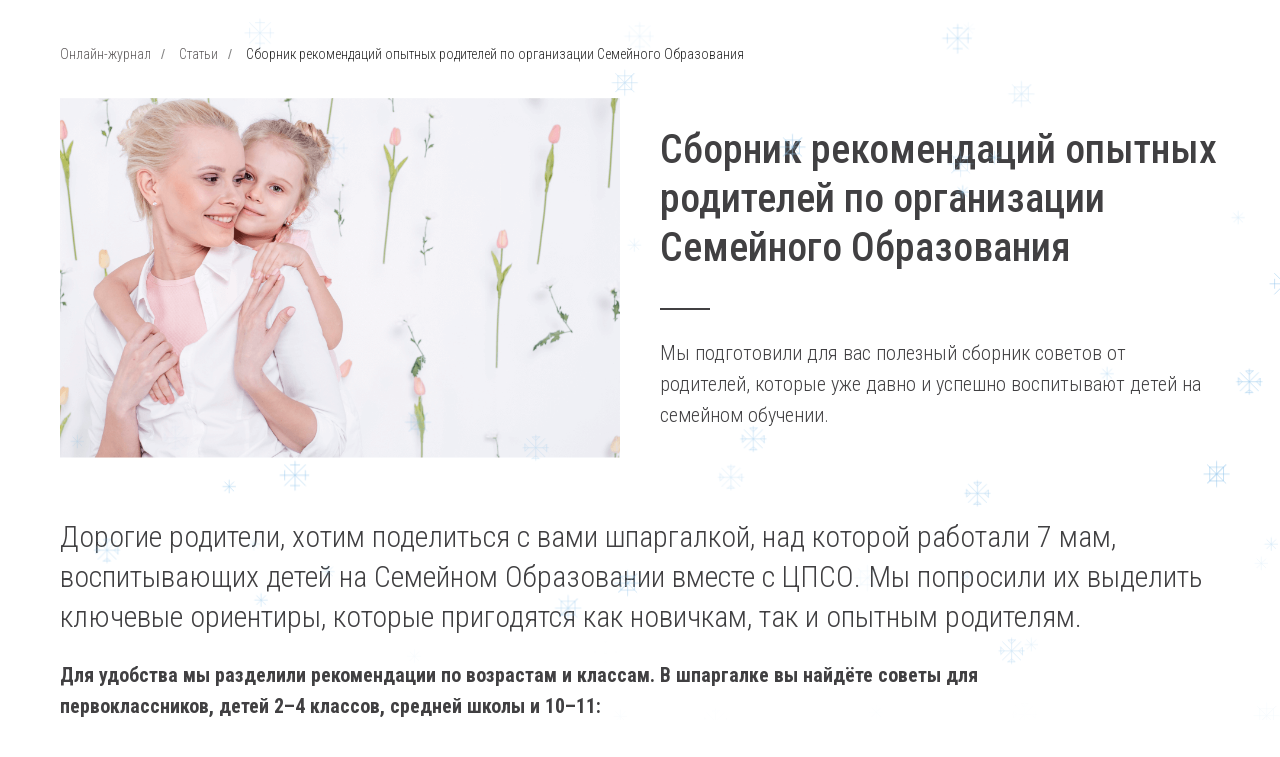

--- FILE ---
content_type: text/html; charset=UTF-8
request_url: https://hss.center/longrids/rekomendacii-co
body_size: 28945
content:
<!DOCTYPE html> <html lang="ru"> <head> <meta charset="utf-8" /> <meta http-equiv="Content-Type" content="text/html; charset=utf-8" /> <meta name="viewport" content="width=device-width, initial-scale=1.0" /> <meta name="google-site-verification" content="jZekrjfwcFKAAUmPfwwNSOUOp0kJoWqjvVPkeI8xbVo" /> <meta name="yandex-verification" content="3c274e76cd90f10d" /> <!--metatextblock--> <title>Сборник рекомендаций опытных родителей по организации Семейного Образования - скачать бесплатно</title> <meta name="description" content="Мы подготовили для вас полезный сборник советов от родителей, которые уже давно и успешно воспитывают детей на семейном обучении." /> <meta property="og:url" content="https://hss.center/longrids/rekomendacii-co" /> <meta property="og:title" content="Как воспользоваться материнским капиталом при покупке пакета Центра Поддержки Семейного Образования" /> <meta property="og:description" content="Пошаговый план" /> <meta property="og:type" content="website" /> <meta property="og:image" content="https://thb.tildacdn.com/tild3335-3335-4538-b837-343630363437/-/resize/504x/Rectangle_42_1.png" /> <link rel="canonical" href="https://hss.center/longrids/rekomendacii-co"> <!--/metatextblock--> <meta name="format-detection" content="telephone=no" /> <meta http-equiv="x-dns-prefetch-control" content="on"> <link rel="dns-prefetch" href="https://ws.tildacdn.com"> <link rel="dns-prefetch" href="https://static.tildacdn.com"> <link rel="shortcut icon" href="https://static.tildacdn.com/tild3132-6338-4562-b338-383132393639/favicon_1.ico" type="image/x-icon" /> <!-- Assets --> <script src="https://neo.tildacdn.com/js/tilda-fallback-1.0.min.js" async charset="utf-8"></script> <link rel="stylesheet" href="https://static.tildacdn.com/css/tilda-grid-3.0.min.css" type="text/css" media="all" onerror="this.loaderr='y';"/> <link rel="stylesheet" href="https://static.tildacdn.com/ws/project2703358/tilda-blocks-page47017513.min.css?t=1768478940" type="text/css" media="all" onerror="this.loaderr='y';" /> <link rel="preconnect" href="https://fonts.gstatic.com"> <link href="https://fonts.googleapis.com/css2?family=Roboto+Condensed:wght@300;400;500;600;700&subset=latin,cyrillic" rel="stylesheet"> <link rel="stylesheet" href="https://static.tildacdn.com/css/tilda-menu-widgeticons-1.0.min.css" type="text/css" media="all" onerror="this.loaderr='y';" /> <link rel="stylesheet" href="https://static.tildacdn.com/css/tilda-popup-1.1.min.css" type="text/css" media="print" onload="this.media='all';" onerror="this.loaderr='y';" /> <noscript><link rel="stylesheet" href="https://static.tildacdn.com/css/tilda-popup-1.1.min.css" type="text/css" media="all" /></noscript> <link rel="stylesheet" href="https://static.tildacdn.com/css/tilda-feed-1.1.min.css" type="text/css" media="all" onerror="this.loaderr='y';" /> <link rel="stylesheet" href="https://static.tildacdn.com/css/tilda-slds-1.4.min.css" type="text/css" media="print" onload="this.media='all';" onerror="this.loaderr='y';" /> <noscript><link rel="stylesheet" href="https://static.tildacdn.com/css/tilda-slds-1.4.min.css" type="text/css" media="all" /></noscript> <link rel="stylesheet" href="https://static.tildacdn.com/css/tilda-forms-1.0.min.css" type="text/css" media="all" onerror="this.loaderr='y';" /> <link rel="stylesheet" href="https://static.tildacdn.com/css/tilda-quiz-form-1.1.min.css" type="text/css" media="all" onerror="this.loaderr='y';" /> <link rel="stylesheet" href="https://static.tildacdn.com/css/tilda-zoom-2.0.min.css" type="text/css" media="print" onload="this.media='all';" onerror="this.loaderr='y';" /> <noscript><link rel="stylesheet" href="https://static.tildacdn.com/css/tilda-zoom-2.0.min.css" type="text/css" media="all" /></noscript> <link rel="stylesheet" type="text/css" href="/custom.css?t=1768478940"> <script nomodule src="https://static.tildacdn.com/js/tilda-polyfill-1.0.min.js" charset="utf-8"></script> <script type="text/javascript">function t_onReady(func) {if(document.readyState!='loading') {func();} else {document.addEventListener('DOMContentLoaded',func);}}
function t_onFuncLoad(funcName,okFunc,time) {if(typeof window[funcName]==='function') {okFunc();} else {setTimeout(function() {t_onFuncLoad(funcName,okFunc,time);},(time||100));}}function t_throttle(fn,threshhold,scope) {return function() {fn.apply(scope||this,arguments);};}function t396_initialScale(t){var e=document.getElementById("rec"+t);if(e){var i=e.querySelector(".t396__artboard");if(i){window.tn_scale_initial_window_width||(window.tn_scale_initial_window_width=document.documentElement.clientWidth);var a=window.tn_scale_initial_window_width,r=[],n,l=i.getAttribute("data-artboard-screens");if(l){l=l.split(",");for(var o=0;o<l.length;o++)r[o]=parseInt(l[o],10)}else r=[320,480,640,960,1200];for(var o=0;o<r.length;o++){var d=r[o];a>=d&&(n=d)}var _="edit"===window.allrecords.getAttribute("data-tilda-mode"),c="center"===t396_getFieldValue(i,"valign",n,r),s="grid"===t396_getFieldValue(i,"upscale",n,r),w=t396_getFieldValue(i,"height_vh",n,r),g=t396_getFieldValue(i,"height",n,r),u=!!window.opr&&!!window.opr.addons||!!window.opera||-1!==navigator.userAgent.indexOf(" OPR/");if(!_&&c&&!s&&!w&&g&&!u){var h=parseFloat((a/n).toFixed(3)),f=[i,i.querySelector(".t396__carrier"),i.querySelector(".t396__filter")],v=Math.floor(parseInt(g,10)*h)+"px",p;i.style.setProperty("--initial-scale-height",v);for(var o=0;o<f.length;o++)f[o].style.setProperty("height","var(--initial-scale-height)");t396_scaleInitial__getElementsToScale(i).forEach((function(t){t.style.zoom=h}))}}}}function t396_scaleInitial__getElementsToScale(t){return t?Array.prototype.slice.call(t.children).filter((function(t){return t&&(t.classList.contains("t396__elem")||t.classList.contains("t396__group"))})):[]}function t396_getFieldValue(t,e,i,a){var r,n=a[a.length-1];if(!(r=i===n?t.getAttribute("data-artboard-"+e):t.getAttribute("data-artboard-"+e+"-res-"+i)))for(var l=0;l<a.length;l++){var o=a[l];if(!(o<=i)&&(r=o===n?t.getAttribute("data-artboard-"+e):t.getAttribute("data-artboard-"+e+"-res-"+o)))break}return r}window.TN_SCALE_INITIAL_VER="1.0",window.tn_scale_initial_window_width=null;</script> <script src="https://static.tildacdn.com/js/jquery-1.10.2.min.js" charset="utf-8" onerror="this.loaderr='y';"></script> <script src="https://static.tildacdn.com/js/tilda-scripts-3.0.min.js" charset="utf-8" defer onerror="this.loaderr='y';"></script> <script src="https://static.tildacdn.com/ws/project2703358/tilda-blocks-page47017513.min.js?t=1768478940" charset="utf-8" async onerror="this.loaderr='y';"></script> <script src="https://static.tildacdn.com/js/tilda-lazyload-1.0.min.js" charset="utf-8" async onerror="this.loaderr='y';"></script> <script src="https://static.tildacdn.com/js/tilda-menu-1.0.min.js" charset="utf-8" async onerror="this.loaderr='y';"></script> <script src="https://static.tildacdn.com/js/tilda-menu-widgeticons-1.0.min.js" charset="utf-8" async onerror="this.loaderr='y';"></script> <script src="https://static.tildacdn.com/js/tilda-zero-1.1.min.js" charset="utf-8" async onerror="this.loaderr='y';"></script> <script src="https://static.tildacdn.com/js/tilda-feed-1.1.min.js" charset="utf-8" async onerror="this.loaderr='y';"></script> <script src="https://static.tildacdn.com/js/tilda-slds-1.4.min.js" charset="utf-8" async onerror="this.loaderr='y';"></script> <script src="https://static.tildacdn.com/js/hammer.min.js" charset="utf-8" async onerror="this.loaderr='y';"></script> <script src="https://static.tildacdn.com/js/tilda-submenublocks-1.0.min.js" charset="utf-8" async onerror="this.loaderr='y';"></script> <script src="https://static.tildacdn.com/js/tilda-popup-1.0.min.js" charset="utf-8" async onerror="this.loaderr='y';"></script> <script src="https://static.tildacdn.com/js/tilda-forms-1.0.min.js" charset="utf-8" async onerror="this.loaderr='y';"></script> <script src="https://static.tildacdn.com/js/tilda-step-manager-1.0.min.js" charset="utf-8" async onerror="this.loaderr='y';"></script> <script src="https://static.tildacdn.com/js/tilda-quiz-form-1.0.min.js" charset="utf-8" async onerror="this.loaderr='y';"></script> <script src="https://static.tildacdn.com/js/tilda-zero-forms-1.0.min.js" charset="utf-8" async onerror="this.loaderr='y';"></script> <script src="https://static.tildacdn.com/js/tilda-zoom-2.0.min.js" charset="utf-8" async onerror="this.loaderr='y';"></script> <script src="https://static.tildacdn.com/js/tilda-zero-scale-1.0.min.js" charset="utf-8" async onerror="this.loaderr='y';"></script> <script src="https://static.tildacdn.com/js/tilda-skiplink-1.0.min.js" charset="utf-8" async onerror="this.loaderr='y';"></script> <script src="https://static.tildacdn.com/js/tilda-events-1.0.min.js" charset="utf-8" async onerror="this.loaderr='y';"></script> <!-- nominify begin --><!-- Roistat Counter Start --> <script>
(function(w, d, s, h, id) {
    w.roistatProjectId = id; w.roistatHost = h;
    var p = d.location.protocol == "https:" ? "https://" : "http://";
    var u = /^.*roistat_visit=[^;]+(.*)?$/.test(d.cookie) ? "/dist/module.js" : "/api/site/1.0/"+id+"/init?referrer="+encodeURIComponent(d.location.href);
    var js = d.createElement(s); js.charset="UTF-8"; js.async = 1; js.src = p+h+u; var js2 = d.getElementsByTagName(s)[0]; js2.parentNode.insertBefore(js, js2);
})(window, document, 'script', 'cloud.roistat.com', 'd9c7f77269718b829fd4528844bafce0');
</script> <!-- Roistat Counter End --> <meta name="facebook-domain-verification" content="1bzlet5xuiyd4tumjrcr8k14v9pu5x" /> <meta name="yandex-verification" content="d44e6c3b2228362e" /> <meta name="yandex-verification" content="d44e6c3b2228362e" /> <script type="text/javascript">
$(document).ready(function () {
    $("[href='https://www.hss.center/packets22/tproduct/284838219-637778272121-paket-1-klass#order']").click(function () {
        ym(60654997,'reachGoal','buy_now');
    });
});

$(document).ready(function () {
    $("[href='https://www.hss.center/packets22/tproduct/284838219-878740861691-paket-2-klass#order']").click(function () {
        ym(60654997,'reachGoal','buy_now');
    });
});

$(document).ready(function () {
    $("[href='https://www.hss.center/packets22/tproduct/284838219-768898895871-paket-3-klass#order']").click(function () {
        ym(60654997,'reachGoal','buy_now');
    });
});

$(document).ready(function () {
    $("[href='https://www.hss.center/packets22/tproduct/284838219-670481392471-paket-4-klass#order']").click(function () {
        ym(60654997,'reachGoal','buy_now');
    });
});

$(document).ready(function () {
    $("[href='https://www.hss.center/packets22/tproduct/284838219-115830653481-paket-5-klass#order']").click(function () {
        ym(60654997,'reachGoal','buy_now');
    });
});

$(document).ready(function () {
    $("[href='https://www.hss.center/packets22/tproduct/284838219-352076552031-paket-6-klass#order']").click(function () {
        ym(60654997,'reachGoal','buy_now');
    });
});

$(document).ready(function () {
    $("[href='https://www.hss.center/packets22/tproduct/284838219-268296293631-paket-7-klass#order']").click(function () {
        ym(60654997,'reachGoal','buy_now');
    });
});

$(document).ready(function () {
    $("[href='https://www.hss.center/packets22/tproduct/284838219-839868339771-paket-8-klass#order']").click(function () {
        ym(60654997,'reachGoal','buy_now');
    });
});

$(document).ready(function () {
    $("[href='https://www.hss.center/packets22/tproduct/284838219-554246048651-paket-10-klass#order']").click(function () {
        ym(60654997,'reachGoal','buy_now');
    });
});

$(document).ready(function () {
    $("[href='https://www.hss.center/packets22/tproduct/284838222-552462935451-paket-9-klass-pa-gia#order']").click(function () {
        ym(60654997,'reachGoal','buy_now');
    });
});

$(document).ready(function () {
    $("[href='https://www.hss.center/packets22/tproduct/284838222-170534473101-paket-9-klass-pa#order']").click(function () {
        ym(60654997,'reachGoal','buy_now');
    });
});

$(document).ready(function () {
    $("[href='https://www.hss.center/packets22/tproduct/284838222-985196157271-paket-11-klass-pa-gia#order']").click(function () {
        ym(60654997,'reachGoal','buy_now');
    });
});

$(document).ready(function () {
    $("[href='https://www.hss.center/packets22/tproduct/284838222-374942175331-paket-11-klass-pa#order']").click(function () {
        ym(60654997,'reachGoal','buy_now');
    });
});

$(document).ready(function () {
    $("[href='https://www.hss.center/tilda/form276267371/submitted/']").click(function () {
        ym(60654997,'reachGoal','checkout');
    });
});

$(document).ready(function () {
    $("[href='https://www.hss.center/tilda/form208880383/submitted']").click(function () {
        ym(60654997,'reachGoal','question');
    });
});


$(document).ready(function() {
    $("[href='#zeropopup']").click(function() {
        ym(97723102,'reachGoal','onclick_callback')
    })
})

document.addEventListener("DOMContentLoaded", _ => {
    setTimeout(() => {
        const callbackForm = document.querySelector('form#form783372892')
        if(callbackForm) {
            const button = callbackForm.querySelector('button')
            const inputs = Array.from(callbackForm.querySelectorAll('.t-input-group'))
            button.addEventListener('click', _ => {
                setTimeout(() => {
                    const isValid = inputs.reduce((acc, curr) => {
                        return acc  && !curr.classList.contains('js-error-control-box')
                    }, true)
                    if(isValid) {
                        ym(97723102,'reachGoal','onsubmit_callback')
                    }
                }, 1500)
            })
        }    
    }, 2000)
})

document.addEventListener("DOMContentLoaded", _ => {
    setTimeout(() => {
        const form = document.querySelector('.t706__cartwin form')
        if(form) {
            const button = form.querySelector('button')
            const inputs = Array.from(form.querySelectorAll('.t-input-group'))
            button.addEventListener('click', _ => {
                const isValid = inputs.reduce((acc, curr) => {
                    return acc  && !curr.classList.contains('js-error-control-box')
                }, true)
                if(isValid) {
                    ym(97723102,'reachGoal','onsubmit_order')
                }
            })
        }    
    }, 2000)
})





$(document).ready(function () {
    $('#rec289670328 a').click(function () {
        $(document).ready(function () {
            $("[href='https://hss.center/packets22']").click(function () {
                ym(60654997,'reachGoal','pay_hat');
            });
        });
    });
});

</script> <!--<script type='text/javascript' async defer src='https://hss.push4site.com/sdk'></script>  скрипт для пушей--> <!-- Meta Pixel Code -- новый пиксель август 22 года кс --> <script>
!function(f,b,e,v,n,t,s)
{if(f.fbq)return;n=f.fbq=function(){n.callMethod?
n.callMethod.apply(n,arguments):n.queue.push(arguments)};
if(!f._fbq)f._fbq=n;n.push=n;n.loaded=!0;n.version='2.0';
n.queue=[];t=b.createElement(e);t.async=!0;
t.src=v;s=b.getElementsByTagName(e)[0];
s.parentNode.insertBefore(t,s)}(window, document,'script',
'https://connect.facebook.net/en_US/fbevents.js');
fbq('init', '901879620683422');
fbq('init', '782001046159620');
fbq('track', 'PageView');
</script> <noscript><img height="1" width="1" style="display:none"
src="https://www.facebook.com/tr?id=901879620683422&ev=PageView&noscript=1"
/></noscript> <!-- End Meta Pixel Code --> <meta name="yandex-verification" content="16d499895d553975" /> <meta name="google-site-verification" content="wHpWM40D7aXYxHQTjHjuLOQW9jcAbCq4VqA7-9LFYVo" /> <!-- Yandex.Metrika counter --> <script type="text/javascript" >
   (function(m,e,t,r,i,k,a){m[i]=m[i]||function(){(m[i].a=m[i].a||[]).push(arguments)};
   m[i].l=1*new Date();
   for (var j = 0; j < document.scripts.length; j++) {if (document.scripts[j].src === r) { return; }}
   k=e.createElement(t),a=e.getElementsByTagName(t)[0],k.async=1,k.src=r,a.parentNode.insertBefore(k,a)})
   (window, document, "script", "https://mc.yandex.ru/metrika/tag.js", "ym");

   ym(97723102, "init", {
        clickmap:true,
        trackLinks:true,
        accurateTrackBounce:true,
        webvisor:true
   });
</script> <noscript><div><img src="https://mc.yandex.ru/watch/97723102" style="position:absolute; left:-9999px;" alt="" /></div></noscript> <!-- /Yandex.Metrika counter --> <!-- Google tag (gtag.js) --> <script async src="https://www.googletagmanager.com/gtag/js?id=G-C6XSJ9J9NJ"></script> <script>
  window.dataLayer = window.dataLayer || [];
  function gtag(){dataLayer.push(arguments);}
  gtag('js', new Date());

  gtag('config', 'G-C6XSJ9J9NJ');
</script> <script type="application/ld+json">

{
  "@context": "https://schema.org",
  "@type": "WPFooter",
  "@id": "WPFooter",
  "copyrightYear": "2024",
  "copyrightHolder": "ЦПСО | Онлайн-платформа"
}
</script> <script type="application/ld+json">

{
    "@context": "https://schema.org",

    "@type": "SiteNavigationElement",

    "name": [
        "Заочный + учебники",
        "О нас",
        "События",
        "Онлайн-журнал",
        "Онлайн-уроки",
        "Образовательные пакеты",
        "Как начать",
        "Материнский капитал",
        "Скачать приложение",
        "Летние пакеты",
        "Цены"
    ],

    "url": [
        "https://hss.center/club_sistem",
        "https://hss.center/#about",
        "https://hss.center/kalendar-sobitii",
        "https://hss.center/media",
        "https://hss.center/online-school",
        "https://hss.center/#tarif",
        "https://hss.center/#work",
        "https://hss.center/#kapital",
        "https://hss.center/#prilozhenie",
        "https://hss.center/summer",
        "https://hss.center/support"
    ]

}
</script> <script type="application/ld+json">
{
	"@context": "http://schema.org/",
	"@type": "Organization",
	"name": "ЦПСО | Онлайн-платформа",
	"logo": "https://static.tildacdn.com/tild6365-3538-4762-b665-343963623538/__new.svg",
	"url": "https://hss.center",
	"address": {
		"@type": "PostalAddress",
		"streetAddress": "ул. Мясницкая д.13, стр.10, офис 9",
		"addressLocality": "Москва",
		"addressRegion": "Московская область",
		"postalCode": "101000",
		"addressCountry": "Russian Federation"
	}
}
</script> <script>
// Проверяем, содержит ли URL страницы 'tproduct'
if (!window.location.href.includes('installment_split')) {
    // Функция для удаления радиокнопки с value="banktransfer" и её label
    function removeBankTransferRadioButton() {
        // Ищем радиокнопку с value="banktransfer"
        const radioButton = document.querySelector('input.t-radio_payment[value="banktransfer"]');
        
        if (radioButton) {
            // Находим родительский элемент <label> и удаляем его
            const label = radioButton.closest('label.t-radio__control');
            if (label) {
                label.remove();
                console.log('Радиокнопка с value="banktransfer" и её label удалены.');
            }
        }
    }
    
    // Создаем новый MutationObserver
    const observer = new MutationObserver((mutationsList) => {
        for (const mutation of mutationsList) {
            if (mutation.type === 'childList') {
                // Проверяем при каждом изменении DOM
                removeBankTransferRadioButton();
            }
        }
    });
    
    // Конфигурация наблюдателя
    const config = { childList: true, subtree: true };
    
    // Проверяем, существует ли document.body перед наблюдением
    document.addEventListener("DOMContentLoaded", function() {
        if (document.body) {
            // Начинаем наблюдение за изменениями в <body>
            observer.observe(document.body, config);
    
            // Проверяем, если элемент уже существует при загрузке страницы
            removeBankTransferRadioButton();
        } else {
            console.error("Ошибка: document.body не найден.");
        }
    });
}
</script> <!-- Top.Mail.Ru counter --> <script type="text/javascript">
var _tmr = window._tmr || (window._tmr = []);
_tmr.push({id: "3649063", type: "pageView", start: (new Date()).getTime()});
(function (d, w, id) {
  if (d.getElementById(id)) return;
  var ts = d.createElement("script"); ts.type = "text/javascript"; ts.async = true; ts.id = id;
  ts.src = "https://top-fwz1.mail.ru/js/code.js";
  var f = function () {var s = d.getElementsByTagName("script")[0]; s.parentNode.insertBefore(ts, s);};
  if (w.opera == "[object Opera]") { d.addEventListener("DOMContentLoaded", f, false); } else { f(); }
})(document, window, "tmr-code");
</script> <noscript><div><img src="https://top-fwz1.mail.ru/counter?id=3649063;js=na" style="position:absolute;left:-9999px;" alt="Top.Mail.Ru" /></div></noscript> <!-- /Top.Mail.Ru counter --> <meta name="zen-verification" content="qpxUaGPR8H8KgK9kuCM6vwtSDjKaI7hfeM2YYyKNkMxbsCFQrCRXdl43v5yNJW0W" /> <!-- Защита от скликивания рекламы ботами --> <script type="text/javascript">window._ab_id_=161351</script> <script src="https://cdn.botfaqtor.ru/one.js"></script> <!-- Защита от скликивания рекламы ботами --> <script>
(function () {
  const TARGET_HOST = 'dms.hss.center';
  const TARGET_PATH_PREFIX = '/o';
  const UTM_KEYS = ['utm_source','utm_medium','utm_campaign','utm_content','utm_term','gclid','yclid','fbclid','_openstat'];

  function getCookie(name) {
    const m = document.cookie.match(new RegExp('(?:^|; )' + name.replace(/([.$?*|{}()[\]\\/+^])/g, '\\$1') + '=([^;]*)'));
    return m ? decodeURIComponent(m[1]) : '';
  }

  function getTildaUTMs() {
    const raw = getCookie('TILDAUTM');
    if (!raw) return {};
    const parts = raw.replace(/\|\|\|/g, '|').split('|').filter(Boolean);
    const obj = {};
    for (const p of parts) {
      const i = p.indexOf('=');
      if (i > 0) {
        const k = p.slice(0, i).trim();
        const v = p.slice(i + 1).trim();
        if (k && v) obj[k] = v;
      }
    }
    return obj;
  }

  function collectParams() {
    const out = new URLSearchParams();
    const qs = new URLSearchParams(location.search);

    // UTM из URL
    for (const k of UTM_KEYS) if (qs.has(k) && qs.get(k)) out.set(k, qs.get(k));
    // UTM из TILDAUTM (если каких-то нет)
    const tutm = getTildaUTMs();
    for (const k of UTM_KEYS) if (!out.has(k) && tutm[k]) out.set(k, tutm[k]);

    // Идентификаторы из cookies (не перезаписываем, если уже есть в ссылке)
    const ids = {
      tildasid: getCookie('tildasid'),
      tildauid: getCookie('tildauid'),
      roistat_visit: getCookie('roistat_visit'),
    };
    for (const [k, v] of Object.entries(ids)) if (v) out.set(k, v);

    return out;
  }

  function enhanceUrl(u) {
    const add = collectParams();
    // Не перезаписываем уже имеющиеся параметры ссылки
    add.forEach((v, k) => { if (!u.searchParams.has(k)) u.searchParams.set(k, v); });
  }

  function maybeEnhanceAnchor(a) {
    try {
      const u = new URL(a.href, location.href);
      if (u.hostname !== TARGET_HOST) return;
      if (!u.pathname.startsWith(TARGET_PATH_PREFIX)) return;
      const before = u.toString();
      enhanceUrl(u);
      const after = u.toString();
      if (after !== before) a.href = after;
    } catch (_) {}
  }

  // Патчим ссылку непосредственно перед переходом (включая Ctrl/Cmd-клик и колесо мыши)
  function onAnyClick(e) {
    const a = e.target && e.target.closest ? e.target.closest('a[href]') : null;
    if (a) maybeEnhanceAnchor(a);
  }
  document.addEventListener('click', onAnyClick, true);
  document.addEventListener('auxclick', onAnyClick, true);   // средняя кнопка

  // На всякий случай обработаем уже отрисованные ссылки один раз после загрузки
  document.addEventListener('DOMContentLoaded', function () {
    document.querySelectorAll('a[href]').forEach(maybeEnhanceAnchor);
  });
})();
</script> <script type="text/javascript">window._ab_id_=161351</script> <script src="https://cdn.botfaqtor.ru/one.js"></script> <!-- nominify end --><script type="text/javascript">window.dataLayer=window.dataLayer||[];</script> <!-- Google Tag Manager --> <script type="text/javascript">(function(w,d,s,l,i){w[l]=w[l]||[];w[l].push({'gtm.start':new Date().getTime(),event:'gtm.js'});var f=d.getElementsByTagName(s)[0],j=d.createElement(s),dl=l!='dataLayer'?'&l='+l:'';j.async=true;j.src='https://www.googletagmanager.com/gtm.js?id='+i+dl;f.parentNode.insertBefore(j,f);})(window,document,'script','dataLayer','GTM-MJQKS47G');</script> <!-- End Google Tag Manager --> <!-- Facebook Pixel Code --> <script type="text/javascript" data-tilda-cookie-type="advertising">setTimeout(function(){!function(f,b,e,v,n,t,s)
{if(f.fbq)return;n=f.fbq=function(){n.callMethod?n.callMethod.apply(n,arguments):n.queue.push(arguments)};if(!f._fbq)f._fbq=n;n.push=n;n.loaded=!0;n.version='2.0';n.agent='pltilda';n.queue=[];t=b.createElement(e);t.async=!0;t.src=v;s=b.getElementsByTagName(e)[0];s.parentNode.insertBefore(t,s)}(window,document,'script','https://connect.facebook.net/en_US/fbevents.js');fbq('init','6543533545708056');fbq('track','PageView');},2000);</script> <!-- End Facebook Pixel Code --> <!-- VK Pixel Code --> <script type="text/javascript" data-tilda-cookie-type="advertising">setTimeout(function(){!function(){var t=document.createElement("script");t.type="text/javascript",t.async=!0,t.src="https://vk.com/js/api/openapi.js?161",t.onload=function(){VK.Retargeting.Init("VK-RTRG-1767578-dE0w"),VK.Retargeting.Hit()},document.head.appendChild(t)}();},2000);</script> <!-- End VK Pixel Code --> <script type="text/javascript">(function() {if((/bot|google|yandex|baidu|bing|msn|duckduckbot|teoma|slurp|crawler|spider|robot|crawling|facebook/i.test(navigator.userAgent))===false&&typeof(sessionStorage)!='undefined'&&sessionStorage.getItem('visited')!=='y'&&document.visibilityState){var style=document.createElement('style');style.type='text/css';style.innerHTML='@media screen and (min-width: 980px) {.t-records {opacity: 0;}.t-records_animated {-webkit-transition: opacity ease-in-out .2s;-moz-transition: opacity ease-in-out .2s;-o-transition: opacity ease-in-out .2s;transition: opacity ease-in-out .2s;}.t-records.t-records_visible {opacity: 1;}}';document.getElementsByTagName('head')[0].appendChild(style);function t_setvisRecs(){var alr=document.querySelectorAll('.t-records');Array.prototype.forEach.call(alr,function(el) {el.classList.add("t-records_animated");});setTimeout(function() {Array.prototype.forEach.call(alr,function(el) {el.classList.add("t-records_visible");});sessionStorage.setItem("visited","y");},400);}
document.addEventListener('DOMContentLoaded',t_setvisRecs);}})();</script></head> <body class="t-body" style="margin:0;"> <!--allrecords--> <div id="allrecords" class="t-records" data-hook="blocks-collection-content-node" data-tilda-project-id="2703358" data-tilda-page-id="47017513" data-tilda-page-alias="longrids/rekomendacii-co" data-tilda-formskey="b616a089724317af32cbb13fddd7ba03" data-tilda-stat-scroll="yes" data-tilda-lazy="yes" data-tilda-project-lang="RU" data-tilda-root-zone="com" data-tilda-project-headcode="yes" data-tilda-ts="y" data-tilda-project-country="RU"> <div id="rec560340903" class="r t-rec t-screenmin-480px" style=" " data-animationappear="off" data-record-type="121" data-alias-record-type="967" data-screen-min="480px"> </div> <div id="rec560340904" class="r t-rec t-screenmax-480px" style=" " data-record-type="121" data-alias-record-type="309" data-screen-max="480px"> </div> <div id="rec733025205" class="r t-rec t-rec_pt_45 t-rec_pt-res-480_90 t-rec_pb_30" style="padding-top:45px;padding-bottom:30px; " data-animationappear="off" data-record-type="758"> <!-- t758 --> <div class="t758"> <div class="t-container"> <div class="t758__col t-col t-col_12 "> <div class="t758__wrapper t-align_left"> <ul class="t758__list"> <li class="t758__list_item"> <div class="t758__link-item__wrapper"> <a class="t-menu__link-item " href="/media">
Онлайн-журнал
</a> </div> <span class="t758__breadcrumb-divider">/</span> </li> <li class="t758__list_item"> <div class="t758__link-item__wrapper"><a class="t-menu__link-item " href="/longrids">Статьи</a></div> <span class="t758__breadcrumb-divider">/</span> </li> <li class="t758__list_item"> <div class="t758__link-item__wrapper"><div class="t-menu__link-item t758__link-item_active">Сборник рекомендаций опытных родителей по организации Семейного Образования </div></div> </li> </ul> </div> </div> </div> </div> <style>#rec733025205 .t758__link-item_active{color:#242424 !important;}</style> <style>#rec733025205 .t758__breadcrumb-divider{color:#858585;}#rec733025205 .t758 .t-menu__link-item{-webkit-transition:color 0.3s ease-in-out,opacity 0.3s ease-in-out;transition:color 0.3s ease-in-out,opacity 0.3s ease-in-out;}#rec733025205 .t758 .t-menu__link-item:hover{color:#242424 !important;}#rec733025205 .t758 .t-menu__link-item:focus-visible{color:#242424 !important;}</style> <style>#rec733025205 .t758__link-item__wrapper{min-height:19px;}#rec733025205 .t-menu__link-item{min-height:19px;line-height:19px;}#rec733025205 .t758__breadcrumb-divider{height:19px;line-height:19px;}</style> <style> #rec733025205 .t758__link-item__wrapper .t-menu__link-item{font-size:14px;color:#5e5a5b;font-weight:300;}</style> <style> #rec733025205 .t758__breadcrumb-divider{font-size:14px;font-weight:300;}</style> </div> <div id="rec733025207" class="r t-rec t-rec_pt_0 t-rec_pb_45 t-rec_pb-res-480_15" style="padding-top:0px;padding-bottom:45px; " data-record-type="480"> <!-- T480 --> <div style="width: 0; height: 0; overflow: hidden;"> <div class="t480__sizer t-col t-col_6" data-auto-correct-mobile-width="false" style="height:50vh;"></div> </div> <div class="t480"> <div class="t-container"> <div class="t480__top t480__col t-col t-col_6 " itemscope itemtype="http://schema.org/ImageObject"> <meta itemprop="image" content="https://static.tildacdn.com/tild3335-3335-4538-b837-343630363437/Rectangle_42_1.png"><meta itemprop="caption" content="Сборник рекомендаций опытных родителей"> <div class="t480__blockimg t-bgimg" data-original="https://static.tildacdn.com/tild3335-3335-4538-b837-343630363437/Rectangle_42_1.png"
bgimgfield="img"
style="background-image:url('https://thb.tildacdn.com/tild3335-3335-4538-b837-343630363437/-/resizeb/20x/Rectangle_42_1.png'); height:50vh;"
role="img" aria-label="Сборник рекомендаций опытных родителей"> </div> </div> <div class="t480__col t-col t-col_6 "> <div class="t480__textwrapper t-align_left" style="height:50vh;"> <div class="t480__content t-valign_middle"> <h1 class="t480__title t-title t-title_xs " field="title">Сборник рекомендаций опытных родителей по организации Семейного Образования </h1> <div class="t-divider t480__line " style="height: 2px;background-color: #414042;"></div> <div class="t480__descr t-descr t-descr_md " field="descr">Мы подготовили для вас полезный сборник советов от родителей, которые уже давно и успешно воспитывают детей на семейном обучении.</div> </div> </div> </div> </div> </div> <script>t_onReady(function() {t_onFuncLoad('t480_init',function() {t480_init('733025207');});});</script> <style> #rec733025207 .t480__title{color:#414042;font-weight:500;padding-bottom:20px;}@media screen and (min-width:900px){#rec733025207 .t480__title{font-size:40px;line-height:1.23;}}#rec733025207 .t480__uptitle{font-size:16px;color:#695757;font-weight:500;text-transform:uppercase;}#rec733025207 .t480__descr{font-size:20px;color:#414042;max-width:900px;}</style> </div> <div id="rec733025216" class="r t-rec t-rec_pt_15 t-rec_pt-res-480_0 t-rec_pb_15 t-rec_pb-res-480_0" style="padding-top:15px;padding-bottom:15px; " data-record-type="127"> <!-- T119 --> <div class="t119"> <div class="t-container "> <div class="t-col t-col_12 "> <div class="t119__preface t-descr" field="text">Дорогие родители, хотим поделиться с&nbsp;вами шпаргалкой, над которой работали 7 мам, воспитывающих детей на&nbsp;Семейном Образовании вместе с&nbsp;ЦПСО. Мы&nbsp;попросили их&nbsp;выделить ключевые ориентиры, которые пригодятся как новичкам, так и&nbsp;опытным родителям.</div> </div> </div> </div> <style> #rec733025216 .t119__preface{color:#414042;}</style> </div> <div id="rec733025215" class="r t-rec t-rec_pt_0 t-rec_pb_0 t-rec_pb-res-480_0" style="padding-top:0px;padding-bottom:0px; " data-record-type="106"> <!-- T004 --> <div class="t004"> <div class="t-container "> <div class="t-col t-col_11 "> <div field="text" class="t-text t-text_md "><strong>Для удобства мы разделили рекомендации по возрастам и классам. В шпаргалке вы найдёте советы для первоклассников, детей 2–4 классов, средней школы и 10–11:</strong></div> </div> </div> </div> </div> <div id="rec733025218" class="r t-rec t-rec_pt_0 t-rec_pb_30 t-rec_pb-res-480_0" style="padding-top:0px;padding-bottom:30px; " data-record-type="106"> <!-- T004 --> <div class="t004"> <div class="t-container "> <div class="t-col t-col_11 "> <div field="text" class="t-text t-text_md "><strong>✓</strong> Простой тайм-менеджмент, который нужен каждой семье <br /><strong>✓</strong> Экстернат: как пройти обучение за год 10 и 11 классы и успешно сдать ЕГЭ<br /><strong>✓</strong> Семейное обучение в 1 классе<br /><strong>✓</strong> Как организовать семейное обучение во 2–4 классах<br /><strong>✓</strong> Семейное обучение в средней школе<br /><strong>✓</strong> Семейное обучение: 10-11 классы</div> </div> </div> </div> </div> <div id="rec733025221" class="r t-rec t-rec_pt_0 t-rec_pb_0" style="padding-top:0px;padding-bottom:0px; " data-record-type="296"> <!-- t265 --> <div class="t265"> <div class="t-container"> <div class="t-col t-col_11 "> <div class="t265__wrapper" style="background:#ffffff;"> <div class="t265__icon"> <svg role="img" x="0px" y="0px" width="24px" height="24px" viewBox="0 0 24 24" style="enable-background:new 0 0 24 24;"> <circle style="fill:#329eaf;" cx="12" cy="12" r="12"/> <g> <g> <path style="fill: #fff;" d="M15.5,11.122c-1.026-1.036-2.007-2.026-2.986-3.017c-0.385-0.39-0.413-0.895-0.075-1.251
c0.361-0.381,0.886-0.371,1.296,0.037c1.136,1.131,2.267,2.266,3.401,3.399c0.346,0.346,0.694,0.69,1.037,1.038
c0.425,0.43,0.431,0.921,0.01,1.343c-1.462,1.466-2.926,2.931-4.392,4.393c-0.384,0.383-0.898,0.398-1.253,0.053
c-0.366-0.357-0.356-0.877,0.038-1.273c0.925-0.929,1.855-1.854,2.786-2.778c0.051-0.051,0.122-0.081,0.183-0.121
c-0.014-0.035-0.027-0.069-0.041-0.104c-0.115,0-0.229,0-0.344,0c-2.841,0-5.683,0-8.524-0.001c-0.135,0-0.271-0.001-0.405-0.018
c-0.438-0.056-0.738-0.419-0.726-0.868c0.012-0.442,0.34-0.795,0.776-0.829c0.114-0.009,0.229-0.004,0.343-0.004
c2.821,0,5.641,0,8.462,0C15.208,11.122,15.33,11.122,15.5,11.122z"/> </g> </g> </svg> </div> <div class="t265__text t-descr t-descr_xs" field="text">Скачивайте полезную шпаргалку и пусть семейное обучение будет комфортным и эффективным. </div> </div> </div> </div> </div> <style> #rec733025221 .t265__text{font-size:22px;}@media screen and (max-width:480px),(orientation:landscape) and (max-height:480px){#rec733025221 .t265__text{font-size:14px;}}</style> </div> <div id="rec733025228" class="r t-rec t-rec_pt_30 t-rec_pt-res-480_45 t-rec_pb_30 t-rec_pb-res-480_45" style="padding-top:30px;padding-bottom:30px;background-color:#ffffff; " data-record-type="23" data-bg-color="#ffffff"> <!-- T006 --> <div class="t006"> <div class="t-container"> <div class="t-row"> <div class="t-col t-col_12 "> <div class="t006__line_top"> <div class="t-divider t-divider_top"></div> </div> </div> </div> <div class="t-row"> <div class="t-col t-col_12 "> <div class=""> <div class="t006__text-impact t-text-impact t-text-impact_md" style="padding-top:25px;" field="text">Создано с&nbsp;любовью родителями родителям!<br /><span style="color: rgb(190, 93, 119);">❤</span></div> </div> </div> </div> <div class="t-row"> <div class="t-col t-col_12 "> <div class="t-divider t006__line_bottom"></div> </div> </div> </div> </div> <style>#rec733025228 .t-divider_top,#rec733025228 .t006__uptitle-wrapper{background-color:#329eaf;}#rec733025228 .t006__line_bottom{border-top:1px solid #329eaf;}</style> </div> <div id="rec733025233" class="r t-rec" style=" " data-record-type="215"> <a name="download" style="font-size:0;"></a> </div> <div id="rec733025235" class="r t-rec t-rec_pt_0 t-rec_pb_0" style="padding-top:0px;padding-bottom:0px;background-color:#ffffff; " data-record-type="396" data-bg-color="#ffffff"> <!-- T396 --> <style>#rec733025235 .t396__artboard {height:540px;background-color:#ffffff;overflow:visible;}#rec733025235 .t396__filter {height:540px;}#rec733025235 .t396__carrier{height:540px;background-position:center center;background-attachment:scroll;background-size:cover;background-repeat:no-repeat;}@media screen and (max-width:1199px) {#rec733025235 .t396__artboard,#rec733025235 .t396__filter,#rec733025235 .t396__carrier {height:540px;}#rec733025235 .t396__filter {}#rec733025235 .t396__carrier {background-attachment:scroll;}}@media screen and (max-width:959px) {#rec733025235 .t396__artboard,#rec733025235 .t396__filter,#rec733025235 .t396__carrier {height:550px;}#rec733025235 .t396__filter {}#rec733025235 .t396__carrier {background-attachment:scroll;}}@media screen and (max-width:639px) {#rec733025235 .t396__artboard,#rec733025235 .t396__filter,#rec733025235 .t396__carrier {height:600px;}#rec733025235 .t396__filter {}#rec733025235 .t396__carrier {background-attachment:scroll;}}@media screen and (max-width:479px) {#rec733025235 .t396__artboard,#rec733025235 .t396__filter,#rec733025235 .t396__carrier {height:550px;}#rec733025235 .t396__filter {}#rec733025235 .t396__carrier {background-attachment:scroll;}}#rec733025235 .tn-elem[data-elem-id="1703838048927"]{z-index:5;top:19px;;left:calc(50% - 600px + 231px);;width:762px;height:473px;}#rec733025235 .tn-elem[data-elem-id="1703838048927"] .tn-atom{border-radius:10px;background-color:#2398ab;background-position:center center;border-width:var(--t396-borderwidth,0);border-style:var(--t396-borderstyle,solid);border-color:var(--t396-bordercolor,transparent);box-shadow:0px 4px 10px 0px rgba(0,0,0,0.2);transition:background-color var(--t396-speedhover,0s) ease-in-out,color var(--t396-speedhover,0s) ease-in-out,border-color var(--t396-speedhover,0s) ease-in-out,box-shadow var(--t396-shadowshoverspeed,0.2s) ease-in-out;}@media screen and (max-width:1199px){#rec733025235 .tn-elem[data-elem-id="1703838048927"]{top:30px;;left:calc(50% - 480px + 84px);;width:761px;height:457px;}}@media screen and (max-width:959px){#rec733025235 .tn-elem[data-elem-id="1703838048927"]{top:30px;;left:calc(50% - 320px + 10px);;width:619px;height:476px;}}@media screen and (max-width:639px){#rec733025235 .tn-elem[data-elem-id="1703838048927"]{top:20px;;width:459px;height:520px;}}@media screen and (max-width:479px){#rec733025235 .tn-elem[data-elem-id="1703838048927"]{top:5px;;left:calc(50% - 160px + -15px);;width:350px;height:498px;}}#rec733025235 .tn-elem[data-elem-id="1703838048931"]{z-index:6;top:147px;;left:calc(50% - 600px + 230px);;width:764px;height:345px;pointer-events:none;}#rec733025235 .tn-elem[data-elem-id="1703838048931"] .tn-atom{border-radius:10px;opacity:0.85;background-position:center center;background-size:cover;background-repeat:no-repeat;border-width:var(--t396-borderwidth,0);border-style:var(--t396-borderstyle,solid);border-color:var(--t396-bordercolor,transparent);transition:background-color var(--t396-speedhover,0s) ease-in-out,color var(--t396-speedhover,0s) ease-in-out,border-color var(--t396-speedhover,0s) ease-in-out,box-shadow var(--t396-shadowshoverspeed,0.2s) ease-in-out;}@media screen and (max-width:1199px){#rec733025235 .tn-elem[data-elem-id="1703838048931"]{top:143px;;left:calc(50% - 480px + 84px);;}}@media screen and (max-width:959px){#rec733025235 .tn-elem[data-elem-id="1703838048931"]{top:286px;;left:calc(50% - 320px + 10px);;width:621px;height:217px;}}@media screen and (max-width:639px){#rec733025235 .tn-elem[data-elem-id="1703838048931"]{top:330px;;width:459px;height:210px;}}@media screen and (max-width:479px){#rec733025235 .tn-elem[data-elem-id="1703838048931"]{top:341px;;left:calc(50% - 160px + -15px);;width:351px;height:162px;}}#rec733025235 .tn-elem[data-elem-id="1703838048936"]{z-index:7;top:57px;;left:calc(50% - 600px + 391px);;width:440px;height:auto;}#rec733025235 .tn-elem[data-elem-id="1703838048936"] .tn-atom{background-position:center center;border-width:var(--t396-borderwidth,0);border-style:var(--t396-borderstyle,solid);border-color:var(--t396-bordercolor,transparent);transition:background-color var(--t396-speedhover,0s) ease-in-out,color var(--t396-speedhover,0s) ease-in-out,border-color var(--t396-speedhover,0s) ease-in-out,box-shadow var(--t396-shadowshoverspeed,0.2s) ease-in-out;}@media screen and (max-width:1199px){#rec733025235 .tn-elem[data-elem-id="1703838048936"]{top:57px;;left:calc(50% - 480px + 260px);;height:auto;}}@media screen and (max-width:959px){#rec733025235 .tn-elem[data-elem-id="1703838048936"]{top:60px;;left:calc(50% - 320px + 100px);;width:440px;height:auto;}}@media screen and (max-width:639px){#rec733025235 .tn-elem[data-elem-id="1703838048936"]{top:50px;;left:calc(50% - 240px + 40px);;width:400px;height:auto;}}@media screen and (max-width:479px){#rec733025235 .tn-elem[data-elem-id="1703838048936"]{top:35px;;left:calc(50% - 160px + 10px);;width:300px;height:auto;}}</style> <div class='t396'> <div class="t396__artboard" data-artboard-recid="733025235" data-artboard-screens="320,480,640,960,1200" data-artboard-height="540" data-artboard-valign="center" data-artboard-upscale="grid" data-artboard-ovrflw="visible" data-artboard-height-res-320="550" data-artboard-height-res-480="600" data-artboard-height-res-640="550" data-artboard-height-res-960="540"> <div class="t396__carrier" data-artboard-recid="733025235"></div> <div class="t396__filter" data-artboard-recid="733025235"></div> <div class='t396__elem tn-elem tn-elem__7330252351703838048927' data-elem-id='1703838048927' data-elem-type='shape' data-field-top-value="19" data-field-left-value="231" data-field-height-value="473" data-field-width-value="762" data-field-axisy-value="top" data-field-axisx-value="left" data-field-container-value="grid" data-field-topunits-value="px" data-field-leftunits-value="px" data-field-heightunits-value="px" data-field-widthunits-value="px" data-field-top-res-320-value="5" data-field-left-res-320-value="-15" data-field-height-res-320-value="498" data-field-width-res-320-value="350" data-field-top-res-480-value="20" data-field-height-res-480-value="520" data-field-width-res-480-value="459" data-field-top-res-640-value="30" data-field-left-res-640-value="10" data-field-height-res-640-value="476" data-field-width-res-640-value="619" data-field-top-res-960-value="30" data-field-left-res-960-value="84" data-field-height-res-960-value="457" data-field-width-res-960-value="761"> <div class='tn-atom'> </div> </div> <div class='t396__elem tn-elem tn-elem__7330252351703838048931' data-elem-id='1703838048931' data-elem-type='shape' data-field-top-value="147" data-field-left-value="230" data-field-height-value="345" data-field-width-value="764" data-field-axisy-value="top" data-field-axisx-value="left" data-field-container-value="grid" data-field-topunits-value="px" data-field-leftunits-value="px" data-field-heightunits-value="px" data-field-widthunits-value="px" data-field-top-res-320-value="341" data-field-left-res-320-value="-15" data-field-height-res-320-value="162" data-field-width-res-320-value="351" data-field-top-res-480-value="330" data-field-height-res-480-value="210" data-field-width-res-480-value="459" data-field-top-res-640-value="286" data-field-left-res-640-value="10" data-field-height-res-640-value="217" data-field-width-res-640-value="621" data-field-top-res-960-value="143" data-field-left-res-960-value="84"> <div class='tn-atom t-bgimg' data-original="https://static.tildacdn.com/tild3561-6334-4363-b361-366265633630/9161244.png"
aria-label='' role="img"> </div> </div> <div class='t396__elem tn-elem tn-elem__7330252351703838048936' data-elem-id='1703838048936' data-elem-type='form' data-field-top-value="57" data-field-left-value="391" data-field-width-value="440" data-field-axisy-value="top" data-field-axisx-value="left" data-field-container-value="grid" data-field-topunits-value="px" data-field-leftunits-value="px" data-field-heightunits-value="" data-field-widthunits-value="px" data-field-top-res-320-value="35" data-field-left-res-320-value="10" data-field-width-res-320-value="300" data-field-top-res-480-value="50" data-field-left-res-480-value="40" data-field-width-res-480-value="400" data-field-top-res-640-value="60" data-field-left-res-640-value="100" data-field-width-res-640-value="440" data-field-top-res-960-value="57" data-field-left-res-960-value="260" data-field-inputpos-value="v" data-field-inputfontfamily-value="Roboto Condensed" data-field-inputfontsize-value="16" data-field-inputfontweight-value="400" data-field-inputcolor-value="#000" data-field-inputbgcolor-value="#fff" data-field-inputbordercolor-value="#000" data-field-inputbordersize-value="1" data-field-inputradius-value="10" data-field-inputheight-value="44" data-field-inputmargbottom-value="10" data-field-inputmargright-value="10" data-field-inputtitlefontsize-value="16" data-field-inputtitlefontweight-value="400" data-field-inputtitlecolor-value="#ffffff" data-field-inputelsfontweight-value="400" data-field-inputelsfontsize-value="14" data-field-buttontitle-value="Отправить" data-field-buttoncolor-value="#fff" data-field-buttonbgcolor-value="#c65186" data-field-buttonradius-value="10" data-field-buttonwidth-value="440" data-field-buttonheight-value="54" data-field-buttonshadowsize-value="4" data-field-buttonshadowopacity-value="20" data-field-buttonfontfamily-value="Roboto Condensed" data-field-buttonfontsize-value="16" data-field-buttonfontweight-value="600" data-field-formname-value="Сборник рекомендаций" data-field-formmsgurl-value="https://disk.yandex.ru/i/LW5kh882ZE2iCQ" data-field-receivers-value="f0facdbd964c73f2777156303ff35ad2,35b719b52b6ebd0866912b5e61adc111,871748a42f3511d641acbe84075a41d1,dec61924b0713dcc6deb8f77d6ac4333,9080dc6cd8b0c4480a5c4969db483ccc,83cca906ff06d7f7081744d9c0fb98f7" data-field-formbottomtext-value="<span style='font-size: 14px; color: rgb(255, 255, 255);'>*Нажимая на кнопку, вы даете согласие на обработку персональных данных и соглашаетесь c политикой конфиденциальности.</span>" data-field-buttonwidth-res-320-value="300" data-field-inputpos-res-480-value="v" data-field-buttonwidth-res-480-value="400" data-field-inputpos-res-640-value="v"> <div class='tn-atom tn-atom__form'></div> <!--googleoff: all--> <!--noindex--> <div data-nosnippet="true" class="tn-atom__inputs-wrapp" style="display:none;"> <textarea class="tn-atom__inputs-textarea">[{"lid":"1703838048936","ls":"10","loff":"","li_type":"tx","li_text":"* \u043e\u0431\u044f\u0437\u0430\u0442\u0435\u043b\u044c\u043d\u044b\u0435 \u043f\u043e\u043b\u044f \u0434\u043b\u044f \u0437\u0430\u043f\u043e\u043b\u043d\u0435\u043d\u0438\u044f"},{"lid":"1703838048938","ls":"20","loff":"","li_type":"nm","li_name":"firstname","li_ph":"\u0418\u043c\u044f *","li_req":"y","li_nm":"firstname"},{"lid":"1703838048937","ls":"30","loff":"","li_type":"nm","li_name":"surname","li_ph":"\u0424\u0430\u043c\u0438\u043b\u0438\u044f","li_inputwidth":"1_2","li_inputinrow":"y","li_nm":"surname"},{"lid":"1703838048939","ls":"40","loff":"","li_type":"nm","li_name":"middlename","li_ph":"\u041e\u0442\u0447\u0435\u0441\u0442\u0432\u043e","li_inputwidth":"1_2","li_inputinrow":"y","li_nm":"middlename"},{"lid":"1703838048940","ls":"50","loff":"","li_type":"em","li_name":"email","li_ph":"\u0412\u0430\u0448 email *","li_req":"y","li_nm":"email"},{"lid":"1703838048941","ls":"60","loff":"","li_type":"ph","li_name":"phone","li_title":"\u041d\u043e\u043c\u0435\u0440 \u0442\u0435\u043b\u0435\u0444\u043e\u043d\u0430 *","li_req":"y","li_masktype":"a","li_maskcountry":"RU","li_nm":"phone"},{"lid":"1703838048942","ls":"70","loff":"","li_type":"hd","li_name":"journal","li_value":"\u0421\u0431\u043e\u0440\u043d\u0438\u043a \u0440\u0435\u043a\u043e\u043c\u0435\u043d\u0434\u0430\u0446\u0438\u0439","li_nm":"journal"}]</textarea> </div> <!-- Form export deps: https://static.tildacdn.com/css/tilda-zero-form-errorbox.min.css https://static.tildacdn.com/css/tilda-zero-form-horizontal.min.css https://static.tildacdn.com/js/tilda-phone-mask-1.1.min.js https://static.tildacdn.com/css/tilda-date-picker-1.0.min.css https://static.tildacdn.com/js/tilda-date-picker-1.0.min.js https://static.tildacdn.com/js/tilda-calc-1.0.min.js https://static.tildacdn.com/js/tilda-upwidget-1.1.min.js https://static.tildacdn.com/js/uploadcare-3.x.full.min.js https://static.tildacdn.com/js/uploadcare-3.x.min.js https://static.tildacdn.com/js/tilda-range-1.0.min.js https://static.tildacdn.com/css/tilda-range-1.0.min.css https://static.tildacdn.com/js/tilda-img-select-1.0.min.js https://static.tildacdn.com/css/tilda-img-select-1.0.min.css --> <!--/noindex--> <!--googleon: all--> </div> </div> </div> <script>t_onReady(function() {t_onFuncLoad('t396_init',function() {t396_init('733025235');});});</script> <!-- /T396 --> </div> <div id="rec733025253" class="r t-rec" style=" " data-record-type="270"> <div class="t270"></div> <script>t_onReady(function() {var hash=window.location.hash;t_onFuncLoad('t270_scroll',function() {t270_scroll(hash,-3);});setTimeout(function() {var curPath=window.location.pathname;var curFullPath=window.location.origin + curPath;var recs=document.querySelectorAll('.r');Array.prototype.forEach.call(recs,function(rec) {var selects='a[href^="#"]:not([href="#"]):not(.carousel-control):not(.t-carousel__control):not([href^="#price"]):not([href^="#submenu"]):not([href^="#popup"]):not([href*="#zeropopup"]):not([href*="#closepopup"]):not([href*="#closeallpopup"]):not([href^="#prodpopup"]):not([href^="#order"]):not([href^="#!"]):not([target="_blank"]),' +
'a[href^="' + curPath + '#"]:not([href*="#!/tfeeds/"]):not([href*="#!/tproduct/"]):not([href*="#!/tab/"]):not([href*="#popup"]):not([href*="#zeropopup"]):not([href*="#closepopup"]):not([href*="#closeallpopup"]):not([target="_blank"]),' +
'a[href^="' + curFullPath + '#"]:not([href*="#!/tfeeds/"]):not([href*="#!/tproduct/"]):not([href*="#!/tab/"]):not([href*="#popup"]):not([href*="#zeropopup"]):not([href*="#closepopup"]):not([href*="#closeallpopup"]):not([target="_blank"])';var elements=rec.querySelectorAll(selects);Array.prototype.forEach.call(elements,function(element) {element.addEventListener('click',function(event) {event.preventDefault();var hash=this.hash.trim();t_onFuncLoad('t270_scroll',function() {t270_scroll(hash,-3);});});});});if(document.querySelectorAll('.js-store').length>0||document.querySelectorAll('.js-feed').length>0) {t_onFuncLoad('t270_scroll',function() {t270_scroll(hash,-3,1);});}},500);setTimeout(function() {var hash=window.location.hash;if(hash&&document.querySelectorAll('a[name="' + hash.slice(1) + '"], div[id="' + hash.slice(1) + '"]').length>0) {if(window.isMobile) {t_onFuncLoad('t270_scroll',function() {t270_scroll(hash,0);});} else {t_onFuncLoad('t270_scroll',function() {t270_scroll(hash,0);});}}},1000);window.addEventListener('popstate',function() {var hash=window.location.hash;if(hash&&document.querySelectorAll('a[name="' + hash.slice(1) + '"], div[id="' + hash.slice(1) + '"]').length>0) {if(window.isMobile) {t_onFuncLoad('t270_scroll',function() {t270_scroll(hash,0);});} else {t_onFuncLoad('t270_scroll',function() {t270_scroll(hash,0);});}}});});</script> </div> <div id="rec733025254" class="r t-rec t-rec_pb_30 t-rec_pb-res-480_15" style="padding-bottom:30px; " data-record-type="126"> <!-- T118 --> <div class="t118"> <div class="t-container"> <div class="t-col t-col_12 "> <div class="t-divider t118__line" style="background-color:#000000;opacity:0.2;"></div> </div> </div> </div> </div> <div id="rec733025255" class="r t-rec t-rec_pt_0 t-rec_pb_105" style="padding-top:0px;padding-bottom:105px; " data-animationappear="off" data-record-type="897"> <!-- t897 --> <!-- @classes t-descr t-descr_xxs t-descr_sm t-title t-title_xxs t-text t-text_md t-heading t-heading_lg t-name t-uptitle t-uptitle_sm t-name_xs t-btn t-btn_xs t-btn_sm t-btn_md --> <div class="t897"> <div class="t-section__container t-container t-container_flex"> <div class="t-col t-col_12 "> <div
class="t-section__title t-title t-title_xs t-align_center t-margin_auto"
field="btitle"> <div style="font-size: 42px;" data-customstyle="yes">Рекомендуем посмотреть</div> </div> </div> </div> <style>.t-section__descr {max-width:560px;}#rec733025255 .t-section__title {margin-bottom:90px;}#rec733025255 .t-section__descr {}@media screen and (max-width:960px) {#rec733025255 .t-section__title {margin-bottom:45px;}}</style> <!-- grid container start --> <div class="js-feed t-feed t-feed_col" data-feed-grid-type="col" data-feed-recid="733025255"> <div class="t-feed__container t897__container"> <div class="js-feed-parts-select-container t-col t-col_12"></div> </div> <!-- preloader els --> <div class="js-feed-preloader t-feed__post-preloader_col t-feed__post-preloader__container_hidden t897__container t897__container_mobile-flex"> <div class="t-feed__post-preloader t-feed__grid-col t-col t-col_3"> <div class="t-feed__post-preloader__img"> </div> <div class="t-feed__post-preloader__text"></div> <div class="t-feed__post-preloader__text"></div> <div class="t-feed__post-preloader__text"></div> </div> <div class="t-feed__post-preloader t-feed__grid-col t-col t-col_3"> <div class="t-feed__post-preloader__img"> </div> <div class="t-feed__post-preloader__text"></div> <div class="t-feed__post-preloader__text"></div> <div class="t-feed__post-preloader__text"></div> </div> <div class="t-feed__post-preloader t-feed__grid-col t-col t-col_3"> <div class="t-feed__post-preloader__img"> </div> <div class="t-feed__post-preloader__text"></div> <div class="t-feed__post-preloader__text"></div> <div class="t-feed__post-preloader__text"></div> </div> <div class="t-feed__post-preloader t-feed__grid-col t-col t-col_3"> <div class="t-feed__post-preloader__img"> </div> <div class="t-feed__post-preloader__text"></div> <div class="t-feed__post-preloader__text"></div> <div class="t-feed__post-preloader__text"></div> </div> <div class="t-clear t-feed__grid-separator"></div> <div class="t-feed__post-preloader t-feed__grid-col t-col t-col_3"> <div class="t-feed__post-preloader__img"> </div> <div class="t-feed__post-preloader__text"></div> <div class="t-feed__post-preloader__text"></div> <div class="t-feed__post-preloader__text"></div> </div> <div class="t-feed__post-preloader t-feed__grid-col t-col t-col_3"> <div class="t-feed__post-preloader__img"> </div> <div class="t-feed__post-preloader__text"></div> <div class="t-feed__post-preloader__text"></div> <div class="t-feed__post-preloader__text"></div> </div> <div class="t-feed__post-preloader t-feed__grid-col t-col t-col_3"> <div class="t-feed__post-preloader__img"> </div> <div class="t-feed__post-preloader__text"></div> <div class="t-feed__post-preloader__text"></div> <div class="t-feed__post-preloader__text"></div> </div> <div class="t-feed__post-preloader t-feed__grid-col t-col t-col_3"> <div class="t-feed__post-preloader__img"> </div> <div class="t-feed__post-preloader__text"></div> <div class="t-feed__post-preloader__text"></div> <div class="t-feed__post-preloader__text"></div> </div> </div> <!-- preloader els end --> <div class="t897__scroll-icon-wrapper" style="mix-blend-mode: multiply;"> <svg role="presentation" xmlns="http://www.w3.org/2000/svg" viewBox="0 0 320 300" height="42" width="42"> <rect class="tooltip-horizontal-scroll-icon_card" x="480" width="200" height="200" rx="5" fill="rgba(190,190,190,0.3)"></rect> <rect class="tooltip-horizontal-scroll-icon_card" y="0" width="200" height="200" rx="5" fill="rgba(190,190,190,0.3)"></rect> <rect class="tooltip-horizontal-scroll-icon_card" x="240" width="200" height="200" rx="5" fill="rgba(190,190,190,0.3)"></rect> <path class="tooltip-horizontal-scroll-icon_hand" d="M78.9579 285.7C78.9579 285.7 37.8579 212.5 20.5579 180.8C-2.44209 138.6 -6.2422 120.8 9.6579 112C19.5579 106.5 33.2579 108.8 41.6579 123.4L61.2579 154.6V32.3C61.2579 32.3 60.0579 0 83.0579 0C107.558 0 105.458 32.3 105.458 32.3V91.7C105.458 91.7 118.358 82.4 133.458 86.6C141.158 88.7 150.158 92.4 154.958 104.6C154.958 104.6 185.658 89.7 200.958 121.4C200.958 121.4 236.358 114.4 236.358 151.1C236.358 187.8 192.158 285.7 192.158 285.7H78.9579Z" fill="rgba(190,190,190,1)"></path> <style>.tooltip-horizontal-scroll-icon_hand{animation:tooltip-horizontal-scroll-icon_anim-scroll-hand 2s infinite}.tooltip-horizontal-scroll-icon_card{animation:tooltip-horizontal-scroll-icon_anim-scroll-card 2s infinite}@keyframes tooltip-horizontal-scroll-icon_anim-scroll-hand{0%{transform:translateX(80px) scale(1);opacity:0}10%{transform:translateX(80px) scale(1);opacity:1}20%,60%{transform:translateX(175px) scale(.6);opacity:1}80%{transform:translateX(5px) scale(.6);opacity:1}to{transform:translateX(5px) scale(.6);opacity:0}}@keyframes tooltip-horizontal-scroll-icon_anim-scroll-card{0%,60%{transform:translateX(0)}80%,to{transform:translateX(-240px)}}</style> </svg> </div> <ul role="list" class="js-feed-container t-feed__container t897__container t897__container_mobile-flex" data-feed-show-count="4" data-feed-show-slice="1"></ul> </div> <!-- grid container end --> </div> <style>#rec733025255 .t-feed__parts-switch-btn{border:0px solid #000000;background-color:#e6e6e6;border-radius:30px;}#rec733025255 .t-feed__parts-switch-btn span,#rec733025255 .t-feed__parts-switch-btn a{color:#414042;padding:6px 18px 6px;padding:6px 18px 6px;border-radius:30px;}#rec733025255 .t-feed__parts-switch-btn.t-active{background-color:#414042;}#rec733025255 .t-feed__parts-switch-btn.t-active span,#rec733025255 .t-feed__parts-switch-btn.t-active a{color:#ffffff !important;}#rec733025255 .t-feed__post-popup__cover-wrapper .t-slds__bullet_active .t-slds__bullet_body,#rec733025255 .t-feed__post-popup__cover-wrapper .t-slds__bullet:hover .t-slds__bullet_body{background-color:#222 !important;}</style> <style> #rec733025255 .t-feed__post-title{font-size:24px;line-height:1.25;color:#414042;}#rec733025255 .t-feed__post-descr{font-size:16px;line-height:1.3;color:#414042;}#rec733025255 .t-feed__post-date{color:#414042;}#rec733025255 .t-feed__post-tag{color:#414042;}#rec733025255 .t-feed__parts-switch-btn{font-size:14px;color:#414042;font-weight:300;}</style> <script>t_onReady(function() {var separator_optsObj={height:'',color:'',opacity:'',hideSeparator:false};var popup_optsObj={popupBgColor:'#ffffff',overlayBgColorRgba:'rgba(255,255,255,1)',closeText:'',iconColor:'#000000',popupStat:'',titleColor:'',textColor:'',subtitleColor:'',datePos:'beforetitle',partsPos:'aftertext',imagePos:'aftertitle',inTwoColumns:false,zoom:false,styleRelevants:'',methodRelevants:'random',titleRelevants:'',showRelevants:'',shareStyle:'',shareBg:'',isShare:false,shareServices:'',shareFBToken:'',showDate:true,bgSize:'cover',titleFontFamily:'',descrFontFamily:'',subtitleFontFamily:''};var arrowtop_optsObj={isShow:false,style:'',color:'',bottom:'',left:'',right:''};var parts_optsObj={partsBgColor:'#e6e6e6',partsBorderSize:'0',partsBorderColor:'',align:'center'};var gallery_optsObj={control:'',arrowSize:'',arrowBorderSize:'',arrowColor:'',arrowColorHover:'',arrowBg:'',arrowBgHover:'',arrowBgOpacity:'',arrowBgOpacityHover:'',showBorder:'',dotsWidth:'',dotsBg:'',dotsActiveBg:'',dotsBorderSize:''};var colWithBg_optsObj={paddingSize:'',background:'',borderRadius:'',shadow:'',shadowSize:'',shadowOpacity:'',shadowHover:'',shadowSizeHover:'',shadowOpacityHover:'',shadowShiftyHover:''};var options={recid:'733025255',feeduid:'731036946481-733337853861',previewmode:'yes',align:'left',amountOfPosts:'4',reverse:'desc',blocksInRow:'4',blocksClass:'t-feed__grid-col t-col t-col_3',blocksWidth:'260',colClass:'',prefixClass:'',vindent:'',dateFormat:'4',timeFormat:'',imageRatio:'56',hasOriginalAspectRatio:false,imageHeight:'',imageWidth:'',dateFilter:'all',showPartAll:true,showImage:true,showShortDescr:true,showParts:false,showDate:true,hideFeedParts:false,parts_opts:parts_optsObj,btnsAlign:true,colWithBg:colWithBg_optsObj,separator:separator_optsObj,btnAllPostsText:'',popup_opts:popup_optsObj,arrowtop_opts:arrowtop_optsObj,gallery:gallery_optsObj,amountOfSymbols:'150',btnText:'Загрузить еще',isHorizOnMob:true,itemsAnim:'',datePosPs:'beforetitle',partsPosPs:'beforetitle',imagePosPs:'beforetitle',datePos:'afterdescr',partsPos:'beforetitle',imagePos:'beforetitle'};t_onFuncLoad('t_feed_init',function() {t_feed_init('733025255',options);});});</script> <template id="button_showmore_733025255"> <button
class="t-btn t-btnflex t-btnflex_type_bbutton t-btnflex_md js-feed-btn-show-more t-feed__showmore-btn"
type="button"><span class="t-btnflex__text">Загрузить еще</span> <style>#rec733025255 .t-btnflex.t-btnflex_type_bbutton {color:#ffffff;background-color:#be5d77;--border-width:0px;border-style:none !important;border-radius:10px;box-shadow:none !important;transition-duration:0.2s;transition-property:background-color,color,border-color,box-shadow,opacity,transform,gap;transition-timing-function:ease-in-out;}</style></button> </template> <script>t_onReady(function() {var rec=document.getElementById('rec733025255');if(!rec) return;var allRecords=document.getElementById('allrecords');if(!allRecords.getAttribute('data-tilda-mode')&&(window.lazy==='y'||allRecords.getAttribute('data-tilda-lazy')==='yes')) {t_onFuncLoad('t_lazyload_update',function() {var container=rec.querySelector('.js-feed-container.t897__container_mobile-flex');if(!container) return
container.addEventListener('scroll',t_throttle(function() {t_lazyload_update();}));});}});</script> </div> <!--footer--> <footer id="t-footer" class="t-records" data-hook="blocks-collection-content-node" data-tilda-project-id="2703358" data-tilda-page-id="13042823" data-tilda-page-alias="footer" data-tilda-formskey="b616a089724317af32cbb13fddd7ba03" data-tilda-stat-scroll="yes" data-tilda-lazy="yes" data-tilda-project-lang="RU" data-tilda-root-zone="com" data-tilda-project-headcode="yes" data-tilda-ts="y" data-tilda-project-country="RU"> <div id="rec1543174551" class="r t-rec" style=" " data-animationappear="off" data-record-type="131"> <!-- T123 --> <div class="t123"> <div class="t-container_100 "> <div class="t-width t-width_100 "> <!-- nominify begin --> <!--!ANNEXX!--><!--!ANX032-1!--><!--![{"id":"","data":""},{"id":"anxcommentblock","data":""},{"id":"generateid","data":"1543174551"},{"id":"date-time","data":"2025-11-30 23:59"},{"id":"timezone","data":"Europe/Moscow"},{"id":"days","data":".tn-elem__15431360111764266988405000004"},{"id":"nullhour","data":"true"},{"id":"hours","data":".tn-elem__15431360111762766160348"},{"id":"minutes","data":".tn-elem__15431360111762766158905"},{"id":"seconds","data":".tn-elem__15431360111762766158019"},{"id":"days_text","data":".tn-elem__15431360111764266988371000002"},{"id":"days_1","data":"день"},{"id":"days_2","data":"дня"},{"id":"days_5","data":"дней"},{"id":"hours_text","data":""},{"id":"hours_1","data":"час"},{"id":"hours_2","data":"часа"},{"id":"hours_5","data":"часов"},{"id":"minutes_text","data":""},{"id":"minutes_1","data":"минута"},{"id":"minutes_2","data":"минуты"},{"id":"minutes_5","data":"минут"},{"id":"seconds_text","data":""},{"id":"seconds_1","data":"секунда"},{"id":"seconds_2","data":"секунды"},{"id":"seconds_5","data":"секунд"},{"id":"show-elements-on-timer","data":""},{"id":"hide-elements-on-timer","data":""},{"id":"show-blocks-on-timer","data":""},{"id":"hide-blocks-on-timer","data":""},{"id":"popup-block","data":""},{"id":"count-view-popup","data":"1"},{"id":"timeout-view-popup","data":"5"}]!--> <script src="https://cdn.jsdelivr.net/npm/luxon@3.4.4/build/global/luxon.min.js"></script> <script> (function() { function annexxAddStyle(numberMod, codestyle, idblock) { let styleBlock = document.querySelector('head > #annexxStyle' + numberMod + (idblock ? idblock : '')); if (!styleBlock) { document.querySelector('head').insertAdjacentHTML('beforeend','<style id="annexxStyle' + numberMod + (idblock ? idblock : '') + '"></style>'); styleBlock = document.querySelector('head > #annexxStyle' + numberMod + (idblock ? idblock : '')); } let t = (function() { return !Array.from(styleBlock.childNodes).some(function(e) { if (e.textContent === codestyle) { return true; } }); }()); if (t) styleBlock.textContent += codestyle; } function annexxRemoveStyle(numberMod, idblock) { let block = document.querySelectorAll('head > #annexxStyle' + numberMod + (idblock ? idblock : '')); if (block) block.forEach(e => e.remove()); } annexxAddStyle('032',`${[".tn-elem__15431360111762766160348",".tn-elem__15431360111762766158905",".tn-elem__15431360111762766158019","","","","","","",""].filter(e => e).join(",")} {height: 0px !important; overflow: hidden !important;}`, 'anx-032-hide-on-load-element-' + 1543174551); document.addEventListener("DOMContentLoaded", function() { let popupCheckPerformed = false; const popupBlocks = "" ? document.querySelectorAll("") : false; const settings = { timerId: "1543174551", targetDate: "2025-11-30 23:59", timezone: "Europe/Moscow", days: ".tn-elem__15431360111764266988405000004", hours: ".tn-elem__15431360111762766160348", minutes: ".tn-elem__15431360111762766158905", seconds: ".tn-elem__15431360111762766158019", nullhour: "true" === "true", daysText: ".tn-elem__15431360111764266988371000002", hoursText: "", minutesText: "", secondsText: "", days_1: "день" || 'день', days_2: "дня" || 'дня', days_5: "дней" || 'дней', hours_1: "час" || 'час', hours_2: "часа" || 'часа', hours_5: "часов" || 'часов', minutes_1: "минута" || 'минута', minutes_2: "минуты" || 'минуты', minutes_5: "минут" || 'минут', seconds_1: "секунда" || 'секунда', seconds_2: "секунды" || 'секунды', seconds_5: "секунд" || 'секунд', showElementsOnTimer: "", hideElementsOnTimer: "", showBlocksOnTimer: "", hideBlocksOnTimer: "", popupCountLimit: parseInt("1", 10) || 0, popupTimeout: (parseInt("5", 10) || 0) * 1000 }; if (settings.popupCountLimit === 0) { const storageKey = `anx032popup_${settings.timerId}`; localStorage.removeItem(storageKey); } if (settings.showElementsOnTimer) { annexxAddStyle('032', settings.showElementsOnTimer + ' {display: none !important;}', 'anx-032-1-show-elements-' + settings.timerId); } if (settings.showBlocksOnTimer) { annexxAddStyle('032', settings.showBlocksOnTimer + ' {display: none !important;}', 'anx-032-1-show-blocks-' + settings.timerId); } const getElement = (selector) => { if (!selector) return null; const elements = document.querySelectorAll(selector); const atoms = []; elements.forEach(el => { const atom = el.querySelector('.tn-atom'); atoms.push(atom || el); }); return atoms.length > 0 ? atoms : null; }; const elements = { days: getElement(settings.days), hours: getElement(settings.hours), minutes: getElement(settings.minutes), seconds: getElement(settings.seconds), daysText: getElement(settings.daysText), hoursText: getElement(settings.hoursText), minutesText: getElement(settings.minutesText), secondsText: getElement(settings.secondsText), }; const declOfNum = (number, words) => { return words[(number % 100 > 4 && number % 100 < 20) ? 2 : [2, 0, 1, 1, 1, 2][(number % 10 < 5) ? Math.abs(number) % 10 : 5]]; }; const targetDateTime = luxon.DateTime.fromSQL(settings.targetDate, { zone: settings.timezone }); if (!targetDateTime.isValid) { return; } const intervalId = setInterval(() => { const now = luxon.DateTime.now().setZone(settings.timezone); let diff = targetDateTime.diff(now); if (diff.as('seconds') <= 0) { clearInterval(intervalId); diff = luxon.Duration.fromObject({ seconds: 0 }); if (settings.showElementsOnTimer) { annexxRemoveStyle('032', 'anx-032-1-show-elements-' + settings.timerId); } if (settings.hideElementsOnTimer) { annexxAddStyle('032', settings.hideElementsOnTimer + ' {display: none !important;}', 'anx-032-1-hide-elements-' + settings.timerId); } if (settings.showBlocksOnTimer) { annexxRemoveStyle('032', 'anx-032-1-show-blocks-' + settings.timerId); } if (settings.hideBlocksOnTimer) { annexxAddStyle('032', settings.hideBlocksOnTimer + ' {display: none !important;}', 'anx-032-1-hide-blocks-' + settings.timerId); } if (!popupCheckPerformed && popupBlocks && popupBlocks.length && settings.popupCountLimit > 0) { popupCheckPerformed = true; const storageKey = `anx032popup_${settings.timerId}`; const today = luxon.DateTime.now().setZone(settings.timezone).toISODate(); let viewData = { date: '', count: 0 }; try { const storedData = localStorage.getItem(storageKey); if (storedData) viewData = JSON.parse(storedData); } catch (e) {} let canShowPopup = false; if (viewData.date !== today) { viewData = { date: today, count: 1 }; canShowPopup = true; } else if (viewData.count < settings.popupCountLimit) { viewData.count++; canShowPopup = true; } if (canShowPopup) { try { localStorage.setItem(storageKey, JSON.stringify(viewData)); } catch (e) {} setTimeout(() => { popupBlocks.forEach(popup => { let hook = popup.querySelector('.t-popup')?.getAttribute('data-tooltip-hook'); if (hook) { const linkEl = document.createElement('a'); linkEl.href = hook; linkEl.style.cssText = 'width:0; height:0; overflow:hidden; position:absolute;'; document.body.insertAdjacentElement('afterbegin', linkEl); linkEl.click(); linkEl.remove(); } else { function triggerMenuActionById(targetId) { if (!window.annexxZeroSecondMenu || !Array.isArray(window.annexxZeroSecondMenu)) return; const menuObject = window.annexxZeroSecondMenu.find(item => item.block && item.block.id === targetId); if (!menuObject) return; const action = menuObject.menuelemShowAction; const targetElement = menuObject.elemshow?.[0]; if (!targetElement) return; switch (action) { case 'click': targetElement.click(); break; case 'hover': const mouseoverEvent = new MouseEvent('mouseover', { bubbles: true }); targetElement.dispatchEvent(mouseoverEvent); break; } } triggerMenuActionById(popup.id); } }); }, settings.popupTimeout); } } } let d = 0, h = 0, m = 0, s = 0; s = Math.floor(diff.as('seconds')); if (!settings.seconds) { s = 0; } if (settings.minutes) { m = Math.floor(diff.as('minutes')); s -= m * 60; } if (settings.hours) { h = Math.floor(diff.as('hours')); if (settings.minutes) { m -= h * 60; } } if (settings.days) { d = Math.floor(diff.as('days')); if (settings.hours) { h -= d * 24; } } const dText = d, hText = h, mText = m, sText = s; let dDisplay = String(d), hDisplay = String(h), mDisplay = String(m), sDisplay = String(s); if (settings.nullhour) { if (h < 10) hDisplay = '0' + h; if (m < 10) mDisplay = '0' + m; if (s < 10) sDisplay = '0' + s; } if (elements.days) elements.days.forEach(el => el.textContent = dDisplay); if (elements.hours) elements.hours.forEach(el => el.textContent = hDisplay); if (elements.minutes) elements.minutes.forEach(el => el.textContent = mDisplay); if (elements.seconds) elements.seconds.forEach(el => el.textContent = sDisplay); if (elements.daysText) elements.daysText.forEach(el => el.textContent = declOfNum(dText, [settings.days_1, settings.days_2, settings.days_5])); if (elements.hoursText) elements.hoursText.forEach(el => el.textContent = declOfNum(hText, [settings.hours_1, settings.hours_2, settings.hours_5])); if (elements.minutesText) elements.minutesText.forEach(el => el.textContent = declOfNum(mText, [settings.minutes_1, settings.minutes_2, settings.minutes_5])); if (elements.secondsText) elements.secondsText.forEach(el => el.textContent = declOfNum(sText, [settings.seconds_1, settings.seconds_2, settings.seconds_5])); }, 1000); annexxRemoveStyle('032', 'anx-032-hide-on-load-element-' + 1543174551); }); })(); </script> <!-- nominify end --> </div> </div> </div> </div> <div id="rec1472972981" class="r t-rec" style=" " data-animationappear="off" data-record-type="890"> <!-- t890 --> <div class="t890"> <button type="button"
class="t890__arrow
aria-label="Вернуться к началу страницы"
style="box-shadow:0px 0px 10px rgba(0,0,0,0.2);"> <svg role="presentation" width="50" height="50" fill="none" xmlns="http://www.w3.org/2000/svg"> <rect width="50" height="50" rx="50" fill="#ffffff" fill-opacity="0.90" stroke="none" /> <path d="M14 28L25 18l10 10" stroke="#000000" stroke-width="1" fill="none"/> </svg> </button> </div> <style>#rec1472972981 .t890{right:20px;left:unset;}</style> <script type="text/javascript">t_onReady(function() {t_onFuncLoad('t890_init',function() {t890_init('1472972981','');});});</script> <style>@media screen and (min-width:981px){#rec1472972981 .t890__arrow:hover svg path{stroke:#ffffff;stroke-width:1;}#rec1472972981 .t890__arrow:focus-visible svg path{stroke:#ffffff;stroke-width:1;}#rec1472972981 .t890__arrow:hover svg rect{fill:#1c59ff;fill-opacity:1;}#rec1472972981 .t890__arrow:focus-visible svg rect{fill:#1c59ff;fill-opacity:1;}}#rec1472972981 .t890__arrow{border-radius:53px;}</style> </div> <div id="rec1677084131" class="r t-rec" style=" " data-animationappear="off" data-record-type="971"> <!-- T971 --> <script>t_onReady(function() {t_onFuncLoad('t971_init',function() {t971_init('');});});</script> <style>.t971__snowflake svg path{stroke:#90c5ea;}</style> </div> <div id="rec920600680" class="r t-rec t-rec_pt_60 t-rec_pt-res-480_75" style="padding-top:60px;background-color:#f5f6fa; " data-animationappear="off" data-record-type="396" data-bg-color="#f5f6fa"> <!-- T396 --> <style>#rec920600680 .t396__artboard {height:319px;}#rec920600680 .t396__filter {height:319px;}#rec920600680 .t396__carrier{height:319px;background-position:center center;background-attachment:scroll;background-size:cover;background-repeat:no-repeat;}@media screen and (max-width:1199px) {#rec920600680 .t396__artboard,#rec920600680 .t396__filter,#rec920600680 .t396__carrier {height:290px;}#rec920600680 .t396__filter {}#rec920600680 .t396__carrier {background-attachment:scroll;}}@media screen and (max-width:959px) {#rec920600680 .t396__artboard,#rec920600680 .t396__filter,#rec920600680 .t396__carrier {height:545px;}#rec920600680 .t396__filter {}#rec920600680 .t396__carrier {background-attachment:scroll;}}@media screen and (max-width:639px) {#rec920600680 .t396__artboard,#rec920600680 .t396__filter,#rec920600680 .t396__carrier {height:495px;}#rec920600680 .t396__filter {}#rec920600680 .t396__carrier {background-attachment:scroll;}}@media screen and (max-width:479px) {#rec920600680 .t396__artboard,#rec920600680 .t396__filter,#rec920600680 .t396__carrier {height:450px;}#rec920600680 .t396__filter {}#rec920600680 .t396__carrier {background-attachment:scroll;}}#rec920600680 .tn-elem[data-elem-id="1712805312536"]{color:#555b73;z-index:5;top:44px;;left:calc(50% - 600px + 878px);;width:302px;height:auto;}#rec920600680 .tn-elem[data-elem-id="1712805312536"] .tn-atom{vertical-align:middle;color:#555b73;font-size:18px;font-family:'Roboto Condensed',Arial,sans-serif;line-height:1.15;font-weight:300;background-position:center center;border-width:var(--t396-borderwidth,0);border-style:var(--t396-borderstyle,solid);border-color:var(--t396-bordercolor,transparent);transition:background-color var(--t396-speedhover,0s) ease-in-out,color var(--t396-speedhover,0s) ease-in-out,border-color var(--t396-speedhover,0s) ease-in-out,box-shadow var(--t396-shadowshoverspeed,0.2s) ease-in-out;text-shadow:var(--t396-shadow-text-x,0px) var(--t396-shadow-text-y,0px) var(--t396-shadow-text-blur,0px) rgba(var(--t396-shadow-text-color),var(--t396-shadow-text-opacity,100%));}@media screen and (max-width:1199px){#rec920600680 .tn-elem[data-elem-id="1712805312536"]{top:11px;;left:calc(50% - 480px + 570px);;width:364px;height:auto;text-align:left;}}@media screen and (max-width:959px){#rec920600680 .tn-elem[data-elem-id="1712805312536"]{top:28px;;left:calc(50% - 320px + 85px);;width:471px;height:auto;text-align:center;}#rec920600680 .tn-elem[data-elem-id="1712805312536"] .tn-atom{font-size:20px;background-size:cover;}}@media screen and (max-width:639px){#rec920600680 .tn-elem[data-elem-id="1712805312536"]{top:30px;;left:calc(50% - 240px + 25px);;width:430px;height:auto;}}@media screen and (max-width:479px){#rec920600680 .tn-elem[data-elem-id="1712805312536"]{top:17px;;left:calc(50% - 160px + 1px);;width:319px;height:auto;text-align:center;}#rec920600680 .tn-elem[data-elem-id="1712805312536"] .tn-atom{font-size:18px;background-size:cover;}}#rec920600680 .tn-elem[data-elem-id="1723207508818"]{color:#6d6e71;z-index:6;top:133px;;left:calc(50% - 600px + -5000px);;width:660px;height:auto;}#rec920600680 .tn-elem[data-elem-id="1723207508818"] .tn-atom{vertical-align:middle;color:#6d6e71;font-size:50px;font-family:'Roboto Condensed',Arial,sans-serif;line-height:1;font-weight:400;background-position:center center;border-width:var(--t396-borderwidth,0);border-style:var(--t396-borderstyle,solid);border-color:var(--t396-bordercolor,transparent);transition:background-color var(--t396-speedhover,0s) ease-in-out,color var(--t396-speedhover,0s) ease-in-out,border-color var(--t396-speedhover,0s) ease-in-out,box-shadow var(--t396-shadowshoverspeed,0.2s) ease-in-out;text-shadow:var(--t396-shadow-text-x,0px) var(--t396-shadow-text-y,0px) var(--t396-shadow-text-blur,0px) rgba(var(--t396-shadow-text-color),var(--t396-shadow-text-opacity,100%));}@media screen and (max-width:1199px){#rec920600680 .tn-elem[data-elem-id="1723207508818"]{top:60px;;left:calc(50% - 480px + -5000px);;width:474px;height:auto;}#rec920600680 .tn-elem[data-elem-id="1723207508818"] .tn-atom{font-size:45px;background-size:cover;}}@media screen and (max-width:959px){#rec920600680 .tn-elem[data-elem-id="1723207508818"]{top:85px;;left:calc(50% - 320px + -5000px);;width:565px;height:auto;}#rec920600680 .tn-elem[data-elem-id="1723207508818"] .tn-atom{font-size:45px;background-size:cover;}}@media screen and (max-width:639px){#rec920600680 .tn-elem[data-elem-id="1723207508818"]{top:263px;;left:calc(50% - 240px + 717px);;width:424px;height:auto;}#rec920600680 .tn-elem[data-elem-id="1723207508818"] .tn-atom{font-size:36px;background-size:cover;}}@media screen and (max-width:479px){#rec920600680 .tn-elem[data-elem-id="1723207508818"]{top:400px;;left:calc(50% - 160px + 545px);;width:319px;height:auto;color:#ffffff;}#rec920600680 .tn-elem[data-elem-id="1723207508818"] .tn-atom{color:#ffffff;font-size:33px;background-size:cover;}}#rec920600680 .tn-elem[data-elem-id="1730464834105"]{z-index:8;top:145px;;left:calc(50% - 600px + 6px);;width:636px;height:142px;pointer-events:none;}#rec920600680 .tn-elem[data-elem-id="1730464834105"] .tn-atom{border-radius:0px 0px 0px 0px;background-position:center center;background-size:cover;background-repeat:no-repeat;border-width:var(--t396-borderwidth,0);border-style:var(--t396-borderstyle,solid);border-color:var(--t396-bordercolor,transparent);transition:background-color var(--t396-speedhover,0s) ease-in-out,color var(--t396-speedhover,0s) ease-in-out,border-color var(--t396-speedhover,0s) ease-in-out,box-shadow var(--t396-shadowshoverspeed,0.2s) ease-in-out;}@media screen and (max-width:1199px){#rec920600680 .tn-elem[data-elem-id="1730464834105"]{top:171px;;left:calc(50% - 480px + 6px);;width:544px;height:114px;}}@media screen and (max-width:959px){#rec920600680 .tn-elem[data-elem-id="1730464834105"]{top:400px;;left:calc(50% - 320px + 10px);;width:620px;height:131px;}}@media screen and (max-width:639px){#rec920600680 .tn-elem[data-elem-id="1730464834105"]{top:395px;;left:calc(50% - 240px + 8px);;width:461px;height:95px;}}@media screen and (max-width:479px){#rec920600680 .tn-elem[data-elem-id="1730464834105"]{top:371px;;left:calc(50% - 160px + -1px);;width:101%;height:69px;}#rec920600680 .tn-elem[data-elem-id="1730464834105"] .tn-atom{background-position:center center;background-size:cover;}}#rec920600680 .tn-elem[data-elem-id="1730465176004"]{z-index:9;top:43px;;left:calc(50% - 600px + 19px);;width:325px;height:148px;pointer-events:none;}#rec920600680 .tn-elem[data-elem-id="1730465176004"] .tn-atom{border-radius:0px 0px 0px 0px;background-position:center center;background-size:cover;background-repeat:no-repeat;border-width:var(--t396-borderwidth,0);border-style:var(--t396-borderstyle,solid);border-color:var(--t396-bordercolor,transparent);transition:background-color var(--t396-speedhover,0s) ease-in-out,color var(--t396-speedhover,0s) ease-in-out,border-color var(--t396-speedhover,0s) ease-in-out,box-shadow var(--t396-shadowshoverspeed,0.2s) ease-in-out;-webkit-transform:rotate(360deg);-moz-transform:rotate(360deg);transform:rotate(360deg);}@media screen and (max-width:1199px){#rec920600680 .tn-elem[data-elem-id="1730465176004"]{top:73px;;left:calc(50% - 480px + 8px);;width:305px;height:142px;}}@media screen and (max-width:959px){#rec920600680 .tn-elem[data-elem-id="1730465176004"]{top:293px;;left:calc(50% - 320px + 10px);;width:333px;height:155px;}}@media screen and (max-width:639px){#rec920600680 .tn-elem[data-elem-id="1730465176004"]{top:323px;;left:calc(50% - 240px + 11px);;width:227px;height:104px;}}@media screen and (max-width:479px){#rec920600680 .tn-elem[data-elem-id="1730465176004"]{top:312px;;left:calc(50% - 160px + -4px);;width:187px;height:88px;}}#rec920600680 .tn-elem[data-elem-id="1730465418623"]{z-index:10;top:46px;;left:calc(50% - 600px + 169px);;width:170px;height:131px;pointer-events:none;}#rec920600680 .tn-elem[data-elem-id="1730465418623"] .tn-atom{border-radius:0px 0px 0px 0px;background-position:center center;background-size:cover;background-repeat:no-repeat;border-width:var(--t396-borderwidth,0);border-style:var(--t396-borderstyle,solid);border-color:var(--t396-bordercolor,transparent);transition:background-color var(--t396-speedhover,0s) ease-in-out,color var(--t396-speedhover,0s) ease-in-out,border-color var(--t396-speedhover,0s) ease-in-out,box-shadow var(--t396-shadowshoverspeed,0.2s) ease-in-out;}@media screen and (max-width:1199px){#rec920600680 .tn-elem[data-elem-id="1730465418623"]{top:83px;;left:calc(50% - 480px + 145px);;width:145px;height:117px;}}@media screen and (max-width:959px){#rec920600680 .tn-elem[data-elem-id="1730465418623"]{top:312px;;left:calc(50% - 320px + 170px);;}}@media screen and (max-width:639px){#rec920600680 .tn-elem[data-elem-id="1730465418623"]{top:328px;;left:calc(50% - 240px + 127px);;width:111px;height:89px;}}@media screen and (max-width:479px){#rec920600680 .tn-elem[data-elem-id="1730465418623"]{top:318px;;left:calc(50% - 160px + 76px);;width:90px;height:71px;}}#rec920600680 .tn-elem[data-elem-id="1730465112715"]{z-index:11;top:10px;;left:calc(50% - 600px + 339px);;width:230px;height:144px;pointer-events:none;}#rec920600680 .tn-elem[data-elem-id="1730465112715"] .tn-atom{border-radius:0px 0px 0px 0px;background-position:center center;background-size:cover;background-repeat:no-repeat;border-width:var(--t396-borderwidth,0);border-style:var(--t396-borderstyle,solid);border-color:var(--t396-bordercolor,transparent);transition:background-color var(--t396-speedhover,0s) ease-in-out,color var(--t396-speedhover,0s) ease-in-out,border-color var(--t396-speedhover,0s) ease-in-out,box-shadow var(--t396-shadowshoverspeed,0.2s) ease-in-out;}@media screen and (max-width:1199px){#rec920600680 .tn-elem[data-elem-id="1730465112715"]{top:47px;;left:calc(50% - 480px + 303px);;width:205px;height:136px;}}@media screen and (max-width:959px){#rec920600680 .tn-elem[data-elem-id="1730465112715"]{top:278px;;left:calc(50% - 320px + 343px);;width:203px;height:133px;}}@media screen and (max-width:639px){#rec920600680 .tn-elem[data-elem-id="1730465112715"]{top:305px;;left:calc(50% - 240px + 266px);;width:161px;height:96px;}}@media screen and (max-width:479px){#rec920600680 .tn-elem[data-elem-id="1730465112715"]{top:589px;;left:calc(50% - 160px + -321px);;width:243px;height:105px;}}#rec920600680 .tn-elem[data-elem-id="1730467232065"]{z-index:12;top:-434px;;left:calc(50% - 600px + 720px);;width:560px;height:323px;}#rec920600680 .tn-elem[data-elem-id="1730467232065"] .tn-atom{border-radius:0px 0px 0px 0px;background-position:center center;background-size:cover;background-repeat:no-repeat;border-width:var(--t396-borderwidth,0);border-style:var(--t396-borderstyle,solid);border-color:var(--t396-bordercolor,transparent);transition:background-color var(--t396-speedhover,0s) ease-in-out,color var(--t396-speedhover,0s) ease-in-out,border-color var(--t396-speedhover,0s) ease-in-out,box-shadow var(--t396-shadowshoverspeed,0.2s) ease-in-out;}@media screen and (max-width:1199px){#rec920600680 .tn-elem[data-elem-id="1730467232065"]{left:calc(50% - 480px + -1000px);;}}@media screen and (max-width:959px){#rec920600680 .tn-elem[data-elem-id="1730467232065"]{top:160px;;left:calc(50% - 320px + 1016px);;}}@media screen and (max-width:639px){#rec920600680 .tn-elem[data-elem-id="1730467232065"]{top:-103px;;left:calc(50% - 240px + 796px);;}}@media screen and (max-width:479px){#rec920600680 .tn-elem[data-elem-id="1730467232065"]{top:299px;;left:calc(50% - 160px + 167px);;width:132px;height:76px;}}#rec920600680 .tn-elem[data-elem-id="1742710700408"]{color:#6d6e71;text-align:center;z-index:13;top:106px;;left:calc(50% - 600px + 879px);;width:122px;height:auto;}#rec920600680 .tn-elem[data-elem-id="1742710700408"] .tn-atom{vertical-align:middle;color:#6d6e71;font-size:16px;font-family:'Roboto Condensed',Arial,sans-serif;line-height:1.15;font-weight:300;background-position:center center;border-width:var(--t396-borderwidth,0);border-style:var(--t396-borderstyle,solid);border-color:var(--t396-bordercolor,transparent);transition:background-color var(--t396-speedhover,0s) ease-in-out,color var(--t396-speedhover,0s) ease-in-out,border-color var(--t396-speedhover,0s) ease-in-out,box-shadow var(--t396-shadowshoverspeed,0.2s) ease-in-out;text-shadow:var(--t396-shadow-text-x,0px) var(--t396-shadow-text-y,0px) var(--t396-shadow-text-blur,0px) rgba(var(--t396-shadow-text-color),var(--t396-shadow-text-opacity,100%));}@media screen and (max-width:1199px){#rec920600680 .tn-elem[data-elem-id="1742710700408"]{top:77px;;left:calc(50% - 480px + 570px);;width:139px;height:auto;}}@media screen and (max-width:959px){#rec920600680 .tn-elem[data-elem-id="1742710700408"]{top:107px;;left:calc(50% - 320px + 332px);;width:138px;height:auto;}}@media screen and (max-width:639px){#rec920600680 .tn-elem[data-elem-id="1742710700408"]{top:109px;;left:calc(50% - 240px + 274px);;width:87px;height:auto;}#rec920600680 .tn-elem[data-elem-id="1742710700408"] .tn-atom{font-size:15px;background-size:cover;}}@media screen and (max-width:479px){#rec920600680 .tn-elem[data-elem-id="1742710700408"]{top:90px;;left:calc(50% - 160px + 10px);;width:140px;height:auto;}#rec920600680 .tn-elem[data-elem-id="1742710700408"] .tn-atom{font-size:14px;background-size:cover;}}#rec920600680 .tn-elem[data-elem-id="1742710700405"]{z-index:14;top:128px;;left:calc(50% - 600px + 880px);;width:122px;height:auto;}#rec920600680 .tn-elem[data-elem-id="1742710700405"] .tn-atom{border-radius:10px 10px 10px 10px;background-position:center center;border-width:var(--t396-borderwidth,0);border-style:var(--t396-borderstyle,solid);border-color:var(--t396-bordercolor,transparent);box-shadow:0px 0px 10px 0px rgba(109,110,113,0.2);transition:background-color var(--t396-speedhover,0s) ease-in-out,color var(--t396-speedhover,0s) ease-in-out,border-color var(--t396-speedhover,0s) ease-in-out,box-shadow var(--t396-shadowshoverspeed,0.2s) ease-in-out;}#rec920600680 .tn-elem[data-elem-id="1742710700405"] .tn-atom__img{border-radius:10px 10px 10px 10px;object-position:center center;}@media screen and (max-width:1199px){#rec920600680 .tn-elem[data-elem-id="1742710700405"]{top:111px;;left:calc(50% - 480px + 570px);;width:142px;height:auto;}}@media screen and (max-width:959px){#rec920600680 .tn-elem[data-elem-id="1742710700405"]{top:138px;;left:calc(50% - 320px + 335px);;width:135px;height:auto;}}@media screen and (max-width:639px){#rec920600680 .tn-elem[data-elem-id="1742710700405"]{top:137px;;left:calc(50% - 240px + 251px);;height:auto;}}@media screen and (max-width:479px){#rec920600680 .tn-elem[data-elem-id="1742710700405"]{top:120px;;left:calc(50% - 160px + 10px);;width:137px;height:auto;}}#rec920600680 .tn-elem[data-elem-id="1742710700397"]{color:#6d6e71;text-align:center;z-index:15;top:106px;;left:calc(50% - 600px + 1039px);;width:121px;height:auto;}#rec920600680 .tn-elem[data-elem-id="1742710700397"] .tn-atom{vertical-align:middle;color:#6d6e71;font-size:16px;font-family:'Roboto Condensed',Arial,sans-serif;line-height:1.15;font-weight:300;background-position:center center;border-width:var(--t396-borderwidth,0);border-style:var(--t396-borderstyle,solid);border-color:var(--t396-bordercolor,transparent);transition:background-color var(--t396-speedhover,0s) ease-in-out,color var(--t396-speedhover,0s) ease-in-out,border-color var(--t396-speedhover,0s) ease-in-out,box-shadow var(--t396-shadowshoverspeed,0.2s) ease-in-out;text-shadow:var(--t396-shadow-text-x,0px) var(--t396-shadow-text-y,0px) var(--t396-shadow-text-blur,0px) rgba(var(--t396-shadow-text-color),var(--t396-shadow-text-opacity,100%));}@media screen and (max-width:1199px){#rec920600680 .tn-elem[data-elem-id="1742710700397"]{top:77px;;left:calc(50% - 480px + 730px);;width:139px;height:auto;}}@media screen and (max-width:959px){#rec920600680 .tn-elem[data-elem-id="1742710700397"]{top:107px;;left:calc(50% - 320px + 163px);;width:140px;height:auto;}}@media screen and (max-width:639px){#rec920600680 .tn-elem[data-elem-id="1742710700397"]{top:109px;;left:calc(50% - 240px + 90px);;width:137px;height:auto;}#rec920600680 .tn-elem[data-elem-id="1742710700397"] .tn-atom{font-size:15px;background-size:cover;}}@media screen and (max-width:479px){#rec920600680 .tn-elem[data-elem-id="1742710700397"]{top:90px;;left:calc(50% - 160px + 172px);;width:138px;height:auto;}#rec920600680 .tn-elem[data-elem-id="1742710700397"] .tn-atom{font-size:14px;background-size:cover;}}#rec920600680 .tn-elem[data-elem-id="1742710700393"]{z-index:16;top:128px;;left:calc(50% - 600px + 1039px);;width:122px;height:auto;}#rec920600680 .tn-elem[data-elem-id="1742710700393"] .tn-atom{border-radius:10px 10px 10px 10px;background-position:center center;border-width:var(--t396-borderwidth,0);border-style:var(--t396-borderstyle,solid);border-color:var(--t396-bordercolor,transparent);box-shadow:0px 0px 10px 0px rgba(109,110,113,0.2);transition:background-color var(--t396-speedhover,0s) ease-in-out,color var(--t396-speedhover,0s) ease-in-out,border-color var(--t396-speedhover,0s) ease-in-out,box-shadow var(--t396-shadowshoverspeed,0.2s) ease-in-out;}#rec920600680 .tn-elem[data-elem-id="1742710700393"] .tn-atom__img{border-radius:10px 10px 10px 10px;object-position:center center;}@media screen and (max-width:1199px){#rec920600680 .tn-elem[data-elem-id="1742710700393"]{top:112px;;left:calc(50% - 480px + 730px);;width:141px;height:auto;}}@media screen and (max-width:959px){#rec920600680 .tn-elem[data-elem-id="1742710700393"]{top:137px;;left:calc(50% - 320px + 172px);;width:135px;height:auto;}}@media screen and (max-width:639px){#rec920600680 .tn-elem[data-elem-id="1742710700393"]{left:calc(50% - 240px + 92px);;height:auto;}}@media screen and (max-width:479px){#rec920600680 .tn-elem[data-elem-id="1742710700393"]{top:120px;;left:calc(50% - 160px + 173px);;width:137px;height:auto;}}#rec920600680 .tn-elem[data-elem-id="1742710700391"]{color:#bf5674;text-align:center;z-index:17;top:250px;;left:calc(50% - 600px + 1039px);;width:122px;height:35px;}#rec920600680 .tn-elem[data-elem-id="1742710700391"] .tn-atom{color:#bf5674;font-size:12px;font-family:'Roboto Condensed',Arial,sans-serif;line-height:1.55;font-weight:600;border-radius:10px 10px 10px 10px;background-color:var(--t396-bgcolor-color,transparent);background-position:center center;--t396-borderwidth:1px;--t396-bordercolor:#bf5674;--t396-speedhover:0.2s;transition:background-color var(--t396-speedhover,0s) ease-in-out,color var(--t396-speedhover,0s) ease-in-out,border-color var(--t396-speedhover,0s) ease-in-out,box-shadow var(--t396-shadowshoverspeed,0.2s) ease-in-out;position:relative;z-index:1;background-image:var(--t396-bgcolor-image,none);--t396-bgcolor-color:#ffffff;--t396-bgcolor-image:none;-webkit-box-pack:center;-ms-flex-pack:center;justify-content:center;padding:0;border-width:var(--t396-borderwidth,0);border-style:var(--t396-borderstyle,solid);border-color:var(--t396-bordercolor,transparent);}#rec920600680 .tn-elem[data-elem-id="1742710700391"] .tn-atom::after{content:'';position:absolute;width:100%;height:100%;left:0;top:0;box-sizing:border-box;background-origin:border-box;background-clip:border-box;pointer-events:none;transition:opacity var(--t396-speedhover,0s) ease-in-out;;z-index:-1;opacity:0;background-color:var(--t396-bgcolor-hover-color,var(--t396-bgcolor-color,transparent));background-image:var(--t396-bgcolor-hover-image,var(--t396-bgcolor-image,none));}#rec920600680 .tn-elem[data-elem-id="1742710700391"] .tn-atom .tn-atom__button-text{transition:color var(--t396-speedhover,0s) ease-in-out;color:#bf5674;}#rec920600680 .tn-elem[data-elem-id="1742710700391"] .tn-atom .tn-atom__button-border::before{display:none;}#rec920600680 .tn-elem[data-elem-id="1742710700391"] .tn-atom .tn-atom__button-border::after{display:none;}@media (hover),(min-width:0\0){#rec920600680 .tn-elem[data-elem-id="1742710700391"] .tn-atom:hover::after{opacity:1;}}@media (hover),(min-width:0\0){#rec920600680 .tn-elem[data-elem-id="1742710700391"] .tn-atom:hover{border-style:var(--t396-borderstyle,solid);border-color:var(--t396-bordercolor-hover,var(--t396-bordercolor,transparent));}}@media screen and (max-width:1199px){#rec920600680 .tn-elem[data-elem-id="1742710700391"]{top:247px;;left:calc(50% - 480px + 730px);;width:141px;}#rec920600680 .tn-elem[data-elem-id="1742710700391"] .tn-atom{white-space:normal;background-size:cover;padding:0;border-width:var(--t396-borderwidth,0);border-style:var(--t396-borderstyle,solid);border-color:var(--t396-bordercolor,transparent);}#rec920600680 .tn-elem[data-elem-id="1742710700391"] .tn-atom .tn-atom__button-text{overflow:visible;}#rec920600680 .tn-elem[data-elem-id="1742710700391"] .tn-atom .tn-atom__button-border::before{display:none;}#rec920600680 .tn-elem[data-elem-id="1742710700391"] .tn-atom .tn-atom__button-border::after{display:none;}@media (hover),(min-width:0\0){#rec920600680 .tn-elem[data-elem-id="1742710700391"] .tn-atom:hover{border-style:var(--t396-borderstyle,solid);border-color:var(--t396-bordercolor-hover,var(--t396-bordercolor,transparent));}}}@media screen and (max-width:959px){#rec920600680 .tn-elem[data-elem-id="1742710700391"]{top:266px;;left:calc(50% - 320px + 173px);;width:137px;height:33px;}#rec920600680 .tn-elem[data-elem-id="1742710700391"] .tn-atom{white-space:normal;background-size:cover;padding:0;border-width:var(--t396-borderwidth,0);border-style:var(--t396-borderstyle,solid);border-color:var(--t396-bordercolor,transparent);}#rec920600680 .tn-elem[data-elem-id="1742710700391"] .tn-atom .tn-atom__button-text{overflow:visible;}#rec920600680 .tn-elem[data-elem-id="1742710700391"] .tn-atom .tn-atom__button-border::before{display:none;}#rec920600680 .tn-elem[data-elem-id="1742710700391"] .tn-atom .tn-atom__button-border::after{display:none;}@media (hover),(min-width:0\0){#rec920600680 .tn-elem[data-elem-id="1742710700391"] .tn-atom:hover{border-style:var(--t396-borderstyle,solid);border-color:var(--t396-bordercolor-hover,var(--t396-bordercolor,transparent));}}}@media screen and (max-width:639px){#rec920600680 .tn-elem[data-elem-id="1742710700391"]{top:272px;;left:calc(50% - 240px + 90px);;width:px;}#rec920600680 .tn-elem[data-elem-id="1742710700391"] .tn-atom{white-space:normal;background-size:cover;padding:0;border-width:var(--t396-borderwidth,0);border-style:var(--t396-borderstyle,solid);border-color:var(--t396-bordercolor,transparent);}#rec920600680 .tn-elem[data-elem-id="1742710700391"] .tn-atom .tn-atom__button-text{overflow:visible;}#rec920600680 .tn-elem[data-elem-id="1742710700391"] .tn-atom .tn-atom__button-border::before{display:none;}#rec920600680 .tn-elem[data-elem-id="1742710700391"] .tn-atom .tn-atom__button-border::after{display:none;}@media (hover),(min-width:0\0){#rec920600680 .tn-elem[data-elem-id="1742710700391"] .tn-atom:hover{border-style:var(--t396-borderstyle,solid);border-color:var(--t396-bordercolor-hover,var(--t396-bordercolor,transparent));}}}@media screen and (max-width:479px){#rec920600680 .tn-elem[data-elem-id="1742710700391"]{top:250px;;left:calc(50% - 160px + 173px);;width:137px;height:38px;}#rec920600680 .tn-elem[data-elem-id="1742710700391"] .tn-atom{white-space:normal;font-size:12px;background-size:cover;padding:0;border-width:var(--t396-borderwidth,0);border-style:var(--t396-borderstyle,solid);border-color:var(--t396-bordercolor,transparent);}#rec920600680 .tn-elem[data-elem-id="1742710700391"] .tn-atom .tn-atom__button-text{overflow:visible;}#rec920600680 .tn-elem[data-elem-id="1742710700391"] .tn-atom .tn-atom__button-border::before{display:none;}#rec920600680 .tn-elem[data-elem-id="1742710700391"] .tn-atom .tn-atom__button-border::after{display:none;}@media (hover),(min-width:0\0){#rec920600680 .tn-elem[data-elem-id="1742710700391"] .tn-atom:hover{border-style:var(--t396-borderstyle,solid);border-color:var(--t396-bordercolor-hover,var(--t396-bordercolor,transparent));}}}#rec920600680 .tn-elem[data-elem-id="1742710700382"]{color:#00848c;text-align:center;z-index:18;top:250px;;left:calc(50% - 600px + 880px);;width:122px;height:35px;}#rec920600680 .tn-elem[data-elem-id="1742710700382"] .tn-atom{color:#00848c;font-size:12px;font-family:'Roboto Condensed',Arial,sans-serif;line-height:1.55;font-weight:600;border-radius:10px 10px 10px 10px;background-color:var(--t396-bgcolor-color,transparent);background-position:center center;--t396-borderwidth:1px;--t396-bordercolor:#00848c;--t396-speedhover:0.2s;transition:background-color var(--t396-speedhover,0s) ease-in-out,color var(--t396-speedhover,0s) ease-in-out,border-color var(--t396-speedhover,0s) ease-in-out,box-shadow var(--t396-shadowshoverspeed,0.2s) ease-in-out;position:relative;z-index:1;background-image:var(--t396-bgcolor-image,none);--t396-bgcolor-color:#ffffff;--t396-bgcolor-image:none;-webkit-box-pack:center;-ms-flex-pack:center;justify-content:center;padding:0;border-width:var(--t396-borderwidth,0);border-style:var(--t396-borderstyle,solid);border-color:var(--t396-bordercolor,transparent);}#rec920600680 .tn-elem[data-elem-id="1742710700382"] .tn-atom::after{content:'';position:absolute;width:100%;height:100%;left:0;top:0;box-sizing:border-box;background-origin:border-box;background-clip:border-box;pointer-events:none;transition:opacity var(--t396-speedhover,0s) ease-in-out;;z-index:-1;opacity:0;background-color:var(--t396-bgcolor-hover-color,var(--t396-bgcolor-color,transparent));background-image:var(--t396-bgcolor-hover-image,var(--t396-bgcolor-image,none));}#rec920600680 .tn-elem[data-elem-id="1742710700382"] .tn-atom .tn-atom__button-text{transition:color var(--t396-speedhover,0s) ease-in-out;color:#00848c;}#rec920600680 .tn-elem[data-elem-id="1742710700382"] .tn-atom .tn-atom__button-border::before{display:none;}#rec920600680 .tn-elem[data-elem-id="1742710700382"] .tn-atom .tn-atom__button-border::after{display:none;}@media (hover),(min-width:0\0){#rec920600680 .tn-elem[data-elem-id="1742710700382"] .tn-atom:hover::after{opacity:1;}}@media (hover),(min-width:0\0){#rec920600680 .tn-elem[data-elem-id="1742710700382"] .tn-atom:hover{border-style:var(--t396-borderstyle,solid);border-color:var(--t396-bordercolor-hover,var(--t396-bordercolor,transparent));}}@media screen and (max-width:1199px){#rec920600680 .tn-elem[data-elem-id="1742710700382"]{top:247px;;left:calc(50% - 480px + 570px);;width:142px;}#rec920600680 .tn-elem[data-elem-id="1742710700382"] .tn-atom{white-space:normal;background-size:cover;padding:0;border-width:var(--t396-borderwidth,0);border-style:var(--t396-borderstyle,solid);border-color:var(--t396-bordercolor,transparent);}#rec920600680 .tn-elem[data-elem-id="1742710700382"] .tn-atom .tn-atom__button-text{overflow:visible;}#rec920600680 .tn-elem[data-elem-id="1742710700382"] .tn-atom .tn-atom__button-border::before{display:none;}#rec920600680 .tn-elem[data-elem-id="1742710700382"] .tn-atom .tn-atom__button-border::after{display:none;}@media (hover),(min-width:0\0){#rec920600680 .tn-elem[data-elem-id="1742710700382"] .tn-atom:hover{border-style:var(--t396-borderstyle,solid);border-color:var(--t396-bordercolor-hover,var(--t396-bordercolor,transparent));}}}@media screen and (max-width:959px){#rec920600680 .tn-elem[data-elem-id="1742710700382"]{top:266px;;left:calc(50% - 320px + 333px);;width:137px;height:33px;}#rec920600680 .tn-elem[data-elem-id="1742710700382"] .tn-atom{white-space:normal;background-size:cover;padding:0;border-width:var(--t396-borderwidth,0);border-style:var(--t396-borderstyle,solid);border-color:var(--t396-bordercolor,transparent);}#rec920600680 .tn-elem[data-elem-id="1742710700382"] .tn-atom .tn-atom__button-text{overflow:visible;}#rec920600680 .tn-elem[data-elem-id="1742710700382"] .tn-atom .tn-atom__button-border::before{display:none;}#rec920600680 .tn-elem[data-elem-id="1742710700382"] .tn-atom .tn-atom__button-border::after{display:none;}@media (hover),(min-width:0\0){#rec920600680 .tn-elem[data-elem-id="1742710700382"] .tn-atom:hover{border-style:var(--t396-borderstyle,solid);border-color:var(--t396-bordercolor-hover,var(--t396-bordercolor,transparent));}}}@media screen and (max-width:639px){#rec920600680 .tn-elem[data-elem-id="1742710700382"]{top:272px;;left:calc(50% - 240px + 249px);;width:px;}#rec920600680 .tn-elem[data-elem-id="1742710700382"] .tn-atom{white-space:normal;background-size:cover;padding:0;border-width:var(--t396-borderwidth,0);border-style:var(--t396-borderstyle,solid);border-color:var(--t396-bordercolor,transparent);}#rec920600680 .tn-elem[data-elem-id="1742710700382"] .tn-atom .tn-atom__button-text{overflow:visible;}#rec920600680 .tn-elem[data-elem-id="1742710700382"] .tn-atom .tn-atom__button-border::before{display:none;}#rec920600680 .tn-elem[data-elem-id="1742710700382"] .tn-atom .tn-atom__button-border::after{display:none;}@media (hover),(min-width:0\0){#rec920600680 .tn-elem[data-elem-id="1742710700382"] .tn-atom:hover{border-style:var(--t396-borderstyle,solid);border-color:var(--t396-bordercolor-hover,var(--t396-bordercolor,transparent));}}}@media screen and (max-width:479px){#rec920600680 .tn-elem[data-elem-id="1742710700382"]{top:250px;;left:calc(50% - 160px + 10px);;width:137px;height:38px;}#rec920600680 .tn-elem[data-elem-id="1742710700382"] .tn-atom{white-space:normal;font-size:12px;background-size:cover;padding:0;border-width:var(--t396-borderwidth,0);border-style:var(--t396-borderstyle,solid);border-color:var(--t396-bordercolor,transparent);}#rec920600680 .tn-elem[data-elem-id="1742710700382"] .tn-atom .tn-atom__button-text{overflow:visible;}#rec920600680 .tn-elem[data-elem-id="1742710700382"] .tn-atom .tn-atom__button-border::before{display:none;}#rec920600680 .tn-elem[data-elem-id="1742710700382"] .tn-atom .tn-atom__button-border::after{display:none;}@media (hover),(min-width:0\0){#rec920600680 .tn-elem[data-elem-id="1742710700382"] .tn-atom:hover{border-style:var(--t396-borderstyle,solid);border-color:var(--t396-bordercolor-hover,var(--t396-bordercolor,transparent));}}}</style> <div class='t396'> <div class="t396__artboard" data-artboard-recid="920600680" data-artboard-screens="320,480,640,960,1200" data-artboard-height="319" data-artboard-valign="center" data-artboard-upscale="grid" data-artboard-height-res-320="450" data-artboard-upscale-res-320="grid" data-artboard-height-res-480="495" data-artboard-height-res-640="545" data-artboard-height-res-960="290"> <div class="t396__carrier" data-artboard-recid="920600680"></div> <div class="t396__filter" data-artboard-recid="920600680"></div> <div class='t396__elem tn-elem tn-elem__9206006801712805312536' data-elem-id='1712805312536' data-elem-type='text' data-field-top-value="44" data-field-left-value="878" data-field-height-value="42" data-field-width-value="302" data-field-axisy-value="top" data-field-axisx-value="left" data-field-container-value="grid" data-field-topunits-value="px" data-field-leftunits-value="px" data-field-heightunits-value="px" data-field-widthunits-value="px" data-field-textfit-value="autoheight" data-field-fontsize-value="18" data-field-top-res-320-value="17" data-field-left-res-320-value="1" data-field-width-res-320-value="319" data-field-fontsize-res-320-value="18" data-field-top-res-480-value="30" data-field-left-res-480-value="25" data-field-width-res-480-value="430" data-field-top-res-640-value="28" data-field-left-res-640-value="85" data-field-width-res-640-value="471" data-field-fontsize-res-640-value="20" data-field-top-res-960-value="11" data-field-left-res-960-value="570" data-field-height-res-960-value="42" data-field-width-res-960-value="364" data-field-container-res-960-value="grid"> <div class='tn-atom'field='tn_text_1712805312536'>Лекции, учебники и домашнее задание всегда под рукой. Наше приложение:</div> </div> <div class='t396__elem tn-elem tn-elem__9206006801723207508818' data-elem-id='1723207508818' data-elem-type='text' data-field-top-value="133" data-field-left-value="-5000" data-field-height-value="150" data-field-width-value="660" data-field-axisy-value="top" data-field-axisx-value="left" data-field-container-value="grid" data-field-topunits-value="px" data-field-leftunits-value="px" data-field-heightunits-value="px" data-field-widthunits-value="px" data-field-textfit-value="autoheight" data-field-fontsize-value="50" data-field-top-res-320-value="400" data-field-left-res-320-value="545" data-field-width-res-320-value="319" data-field-fontsize-res-320-value="33" data-field-top-res-480-value="263" data-field-left-res-480-value="717" data-field-width-res-480-value="424" data-field-fontsize-res-480-value="36" data-field-top-res-640-value="85" data-field-left-res-640-value="-5000" data-field-width-res-640-value="565" data-field-fontsize-res-640-value="45" data-field-top-res-960-value="60" data-field-left-res-960-value="-5000" data-field-width-res-960-value="474" data-field-fontsize-res-960-value="45"> <div class='tn-atom'field='tn_text_1723207508818'>Обучение и аттестация на семейной <br>и заочной форме образования</div> </div> <div class='t396__elem tn-elem tn-elem__9206006801730464834105' data-elem-id='1730464834105' data-elem-type='shape' data-field-top-value="145" data-field-left-value="6" data-field-height-value="142" data-field-width-value="636" data-field-axisy-value="top" data-field-axisx-value="left" data-field-container-value="grid" data-field-topunits-value="px" data-field-leftunits-value="px" data-field-heightunits-value="px" data-field-widthunits-value="px" data-field-top-res-320-value="371" data-field-left-res-320-value="-1" data-field-height-res-320-value="69" data-field-width-res-320-value="101" data-field-axisx-res-320-value="center" data-field-container-res-320-value="grid" data-field-widthunits-res-320-value="%" data-field-top-res-480-value="395" data-field-left-res-480-value="8" data-field-height-res-480-value="95" data-field-width-res-480-value="461" data-field-top-res-640-value="400" data-field-left-res-640-value="10" data-field-height-res-640-value="131" data-field-width-res-640-value="620" data-field-top-res-960-value="171" data-field-left-res-960-value="6" data-field-height-res-960-value="114" data-field-width-res-960-value="544" data-field-container-res-960-value="grid"> <div class='tn-atom t-bgimg' data-original="https://static.tildacdn.com/tild6536-3666-4264-b934-303363656463/_.png"
aria-label='' role="img"> </div> </div> <div class='t396__elem tn-elem tn-elem__9206006801730465176004' data-elem-id='1730465176004' data-elem-type='shape' data-field-top-value="43" data-field-left-value="19" data-field-height-value="148" data-field-width-value="325" data-field-axisy-value="top" data-field-axisx-value="left" data-field-container-value="grid" data-field-topunits-value="px" data-field-leftunits-value="px" data-field-heightunits-value="px" data-field-widthunits-value="px" data-field-top-res-320-value="312" data-field-left-res-320-value="-4" data-field-height-res-320-value="88" data-field-width-res-320-value="187" data-field-container-res-320-value="grid" data-field-top-res-480-value="323" data-field-left-res-480-value="11" data-field-height-res-480-value="104" data-field-width-res-480-value="227" data-field-top-res-640-value="293" data-field-left-res-640-value="10" data-field-height-res-640-value="155" data-field-width-res-640-value="333" data-field-top-res-960-value="73" data-field-left-res-960-value="8" data-field-height-res-960-value="142" data-field-width-res-960-value="305" data-field-container-res-960-value="grid"> <div class='tn-atom t-bgimg' data-original="https://static.tildacdn.com/tild3938-6661-4436-b362-636665633137/Clip_path_group.png"
aria-label='' role="img"> </div> </div> <div class='t396__elem tn-elem tn-elem__9206006801730465418623' data-elem-id='1730465418623' data-elem-type='shape' data-field-top-value="46" data-field-left-value="169" data-field-height-value="131" data-field-width-value="170" data-field-axisy-value="top" data-field-axisx-value="left" data-field-container-value="grid" data-field-topunits-value="px" data-field-leftunits-value="px" data-field-heightunits-value="px" data-field-widthunits-value="px" data-field-top-res-320-value="318" data-field-left-res-320-value="76" data-field-height-res-320-value="71" data-field-width-res-320-value="90" data-field-container-res-320-value="grid" data-field-top-res-480-value="328" data-field-left-res-480-value="127" data-field-height-res-480-value="89" data-field-width-res-480-value="111" data-field-top-res-640-value="312" data-field-left-res-640-value="170" data-field-top-res-960-value="83" data-field-left-res-960-value="145" data-field-height-res-960-value="117" data-field-width-res-960-value="145" data-field-container-res-960-value="grid"> <div class='tn-atom t-bgimg' data-original="https://static.tildacdn.com/tild6135-3935-4463-b964-626237393561/Mask_group.png"
aria-label='' role="img"> </div> </div> <div class='t396__elem tn-elem tn-elem__9206006801730465112715' data-elem-id='1730465112715' data-elem-type='shape' data-field-top-value="10" data-field-left-value="339" data-field-height-value="144" data-field-width-value="230" data-field-axisy-value="top" data-field-axisx-value="left" data-field-container-value="grid" data-field-topunits-value="px" data-field-leftunits-value="px" data-field-heightunits-value="px" data-field-widthunits-value="px" data-field-top-res-320-value="589" data-field-left-res-320-value="-321" data-field-height-res-320-value="105" data-field-width-res-320-value="243" data-field-top-res-480-value="305" data-field-left-res-480-value="266" data-field-height-res-480-value="96" data-field-width-res-480-value="161" data-field-top-res-640-value="278" data-field-left-res-640-value="343" data-field-height-res-640-value="133" data-field-width-res-640-value="203" data-field-top-res-960-value="47" data-field-left-res-960-value="303" data-field-height-res-960-value="136" data-field-width-res-960-value="205" data-field-container-res-960-value="grid"> <div class='tn-atom t-bgimg' data-original="https://static.tildacdn.com/tild6434-6532-4863-a238-343930616136/noroot.png"
aria-label='' role="img"> </div> </div> <div class='t396__elem tn-elem tn-elem__9206006801730467232065' data-elem-id='1730467232065' data-elem-type='shape' data-field-top-value="-434" data-field-left-value="720" data-field-height-value="323" data-field-width-value="560" data-field-axisy-value="top" data-field-axisx-value="left" data-field-container-value="grid" data-field-topunits-value="px" data-field-leftunits-value="px" data-field-heightunits-value="px" data-field-widthunits-value="px" data-field-top-res-320-value="299" data-field-left-res-320-value="167" data-field-height-res-320-value="76" data-field-width-res-320-value="132" data-field-container-res-320-value="grid" data-field-top-res-480-value="-103" data-field-left-res-480-value="796" data-field-top-res-640-value="160" data-field-left-res-640-value="1016" data-field-left-res-960-value="-1000"> <div class='tn-atom t-bgimg' data-original="https://static.tildacdn.com/tild3464-6334-4764-b130-376439636133/Mask_group.png"
aria-label='' role="img"> </div> </div> <div class='t396__elem tn-elem tn-elem__9206006801742710700408' data-elem-id='1742710700408' data-elem-type='text' data-field-top-value="106" data-field-left-value="879" data-field-height-value="18" data-field-width-value="122" data-field-axisy-value="top" data-field-axisx-value="left" data-field-container-value="grid" data-field-topunits-value="px" data-field-leftunits-value="px" data-field-heightunits-value="px" data-field-widthunits-value="px" data-field-textfit-value="autoheight" data-field-fontsize-value="16" data-field-top-res-320-value="90" data-field-left-res-320-value="10" data-field-width-res-320-value="140" data-field-fontsize-res-320-value="14" data-field-top-res-480-value="109" data-field-left-res-480-value="274" data-field-width-res-480-value="87" data-field-fontsize-res-480-value="15" data-field-top-res-640-value="107" data-field-left-res-640-value="332" data-field-width-res-640-value="138" data-field-top-res-960-value="77" data-field-left-res-960-value="570" data-field-height-res-960-value="18" data-field-width-res-960-value="139" data-field-container-res-960-value="grid"> <div class='tn-atom'field='tn_text_1742710700408'>App Store</div> </div> <div class='t396__elem tn-elem tn-elem__9206006801742710700405' data-elem-id='1742710700405' data-elem-type='image' data-field-top-value="128" data-field-left-value="880" data-field-height-value="122" data-field-width-value="122" data-field-axisy-value="top" data-field-axisx-value="left" data-field-container-value="grid" data-field-topunits-value="px" data-field-leftunits-value="px" data-field-heightunits-value="px" data-field-widthunits-value="px" data-field-filewidth-value="343" data-field-fileheight-value="343" data-field-heightmode-value="hug" data-field-top-res-320-value="120" data-field-left-res-320-value="10" data-field-height-res-320-value="137" data-field-width-res-320-value="137" data-field-top-res-480-value="137" data-field-left-res-480-value="251" data-field-height-res-480-value="135" data-field-top-res-640-value="138" data-field-left-res-640-value="335" data-field-height-res-640-value="135" data-field-width-res-640-value="135" data-field-top-res-960-value="111" data-field-left-res-960-value="570" data-field-height-res-960-value="142" data-field-width-res-960-value="142" data-field-axisx-res-960-value="left" data-field-container-res-960-value="grid" data-field-topunits-res-960-value="px" data-field-leftunits-res-960-value="px"> <a class='tn-atom' href="https://apps.apple.com/ru/app/%D1%8D%D0%B4%D0%BF%D0%B0%D0%BB%D0%BC/id6474283998"> <img class='tn-atom__img t-img' data-original='https://static.tildacdn.com/tild6338-6366-4330-a230-306436396135/image_1233.svg'
src='https://static.tildacdn.com/tild6338-6366-4330-a230-306436396135/image_1233.svg'
alt='Google Play' imgfield='tn_img_1742710700405'
/> </a> </div> <div class='t396__elem tn-elem tn-elem__9206006801742710700397' data-elem-id='1742710700397' data-elem-type='text' data-field-top-value="106" data-field-left-value="1039" data-field-height-value="18" data-field-width-value="121" data-field-axisy-value="top" data-field-axisx-value="left" data-field-container-value="grid" data-field-topunits-value="px" data-field-leftunits-value="px" data-field-heightunits-value="px" data-field-widthunits-value="px" data-field-textfit-value="autoheight" data-field-fontsize-value="16" data-field-top-res-320-value="90" data-field-left-res-320-value="172" data-field-width-res-320-value="138" data-field-fontsize-res-320-value="14" data-field-top-res-480-value="109" data-field-left-res-480-value="90" data-field-width-res-480-value="137" data-field-fontsize-res-480-value="15" data-field-top-res-640-value="107" data-field-left-res-640-value="163" data-field-width-res-640-value="140" data-field-top-res-960-value="77" data-field-left-res-960-value="730" data-field-height-res-960-value="18" data-field-width-res-960-value="139" data-field-container-res-960-value="grid"> <div class='tn-atom'field='tn_text_1742710700397'>Google Play </div> </div> <div class='t396__elem tn-elem tn-elem__9206006801742710700393' data-elem-id='1742710700393' data-elem-type='image' data-field-top-value="128" data-field-left-value="1039" data-field-height-value="122" data-field-width-value="122" data-field-axisy-value="top" data-field-axisx-value="left" data-field-container-value="grid" data-field-topunits-value="px" data-field-leftunits-value="px" data-field-heightunits-value="px" data-field-widthunits-value="px" data-field-filewidth-value="343" data-field-fileheight-value="343" data-field-heightmode-value="hug" data-field-top-res-320-value="120" data-field-left-res-320-value="173" data-field-height-res-320-value="137" data-field-width-res-320-value="137" data-field-widthmode-res-320-value="fixed" data-field-left-res-480-value="92" data-field-height-res-480-value="135" data-field-top-res-640-value="137" data-field-left-res-640-value="172" data-field-height-res-640-value="135" data-field-width-res-640-value="135" data-field-widthmode-res-640-value="fixed" data-field-top-res-960-value="112" data-field-left-res-960-value="730" data-field-height-res-960-value="141" data-field-width-res-960-value="141" data-field-axisx-res-960-value="left" data-field-container-res-960-value="grid" data-field-topunits-res-960-value="px" data-field-leftunits-res-960-value="px"> <a class='tn-atom' href="https://play.google.com/store/apps/details?id=com.edpalm.mobile"> <img class='tn-atom__img t-img' data-original='https://static.tildacdn.com/tild3163-6537-4235-b832-353765663739/image_1234.svg'
src='https://static.tildacdn.com/tild3163-6537-4235-b832-353765663739/image_1234.svg'
alt='Google Play' imgfield='tn_img_1742710700393'
/> </a> </div> <div class='t396__elem tn-elem tn-elem__9206006801742710700391' data-elem-id='1742710700391' data-elem-type='button' data-field-top-value="250" data-field-left-value="1039" data-field-height-value="35" data-field-width-value="122" data-field-axisy-value="top" data-field-axisx-value="left" data-field-container-value="grid" data-field-topunits-value="px" data-field-leftunits-value="px" data-field-heightunits-value="px" data-field-widthunits-value="px" data-field-widthmode-value="fixed" data-field-fontsize-value="12" data-field-top-res-320-value="250" data-field-left-res-320-value="173" data-field-height-res-320-value="38" data-field-width-res-320-value="137" data-field-fontsize-res-320-value="12" data-field-top-res-480-value="272" data-field-left-res-480-value="90" data-field-top-res-640-value="266" data-field-left-res-640-value="173" data-field-height-res-640-value="33" data-field-width-res-640-value="137" data-field-widthmode-res-640-value="fixed" data-field-heightmode-res-640-value="fixed" data-field-top-res-960-value="247" data-field-left-res-960-value="730" data-field-width-res-960-value="141"> <a class='tn-atom' href="https://play.google.com/store/apps/details?id=com.edpalm.mobile"> <div class='tn-atom__button-content'> <span class="tn-atom__button-text">Скачать в Google Play</span> </div> <span class="tn-atom__button-border"></span> </a> </div> <div class='t396__elem tn-elem tn-elem__9206006801742710700382' data-elem-id='1742710700382' data-elem-type='button' data-field-top-value="250" data-field-left-value="880" data-field-height-value="35" data-field-width-value="122" data-field-axisy-value="top" data-field-axisx-value="left" data-field-container-value="grid" data-field-topunits-value="px" data-field-leftunits-value="px" data-field-heightunits-value="px" data-field-widthunits-value="px" data-field-fontsize-value="12" data-field-top-res-320-value="250" data-field-left-res-320-value="10" data-field-height-res-320-value="38" data-field-width-res-320-value="137" data-field-widthmode-res-320-value="fixed" data-field-heightmode-res-320-value="fixed" data-field-fontsize-res-320-value="12" data-field-top-res-480-value="272" data-field-left-res-480-value="249" data-field-top-res-640-value="266" data-field-left-res-640-value="333" data-field-height-res-640-value="33" data-field-width-res-640-value="137" data-field-top-res-960-value="247" data-field-left-res-960-value="570" data-field-width-res-960-value="142"> <a class='tn-atom' href="https://apps.apple.com/ru/app/%D1%8D%D0%B4%D0%BF%D0%B0%D0%BB%D0%BC/id6474283998"> <div class='tn-atom__button-content'> <span class="tn-atom__button-text">Скачать в App Store</span> </div> <span class="tn-atom__button-border"></span> </a> </div> </div> </div> <script>t_onReady(function() {t_onFuncLoad('t396_init',function() {t396_init('920600680');});});</script> <!-- /T396 --> </div> <div id="rec920600683" class="r t-rec t-rec_pt_60 t-rec_pb_45" style="padding-top:60px;padding-bottom:45px;background-color:#555b73; " data-animationappear="off" data-record-type="344" data-bg-color="#555b73"> <!-- T344 --> <div class="t344"> <div class="t-container t-align_left"> <div class="t344__col t-col t-col_3"> <div class="t344__title t-name t-name_xs" field="title">Популярное</div> <div class="t344__descr t-descr t-descr_xxs" field="descr"><ul><li data-list="bullet"><a href="https://hss.center/obrazovatelnie-paketi-2526-all#!/tab/939978836-1">Классы 2025/2026</a></li><li data-list="bullet"><a href="https://hss.center/longrids/howinform">Как оформить Семейное образование</a></li><li data-list="bullet"><a href="https://hss.center/faq">Частые вопросы о СО и ЦПСО</a></li><li data-list="bullet"><a href="https://hss.center/yarmarka-24-june">Ярмарка образования</a></li><li data-list="bullet"><a href="https://hss.center/kalendar-sobitii">Ближайшие события</a></li><li data-list="bullet"></li></ul><strong>ИНН/КПП: </strong>9718072880/771801001<br /><strong>ОГРН: </strong>1177746748354</div> </div> <div class="t344__col t-col t-col_3"> <div class="t344__title t-name t-name_xs" field="title2">Документы</div> <div class="t344__descr t-descr t-descr_xxs" field="descr2"><ul><li data-list="bullet"><a href="https://3506170f-c6e4-4162-a60a-884824a172f8.selstorage.ru/hss.center/%D0%94%D0%BE%D0%B3%D0%BE%D0%B2%D0%BE%D1%80%20%D0%BE%D1%84%D0%B5%D1%80%D1%82%D1%8B%20%D0%A6%D0%9F%D0%A1%D0%9E.pdf" target="_blank" rel="noreferrer noopener">Договор оферты</a></li><li data-list="bullet"><a href="https://3506170f-c6e4-4162-a60a-884824a172f8.selstorage.ru/hss.center/%D0%A0%D0%B5%D0%B5%D1%81%D1%82%D1%80%D0%BE%D0%B2%D0%B0%D1%8F%20%D0%B2%D1%8B%D0%BF%D0%B8%D1%81%D0%BA%D0%B0.pdf" target="_blank" rel="noreferrer noopener">Образовательная лицензия </a></li><li data-list="bullet"><a href="https://1ed186fd-86dd-4c54-986a-377eb968d0ea.selstorage.ru/%D0%9F%D0%BE%D0%BB%D0%B8%D1%82%D0%B8%D0%BA%D0%B0_%D0%BA%D0%BE%D0%BD%D1%84%D0%B8%D0%B4%D0%B5%D0%BD%D1%86%D0%B8%D0%B0%D0%BB%D1%8C%D0%BD%D0%BE%D1%81%D1%82%D0%B8_%D0%B8_%D1%81%D0%BE%D0%B3%D0%BB%D0%B0%D1%81%D0%B8%D0%B5_%D0%BD%D0%B0_%D0%BE%D0%B1%D1%80%D0%B0%D0%B1%D0%BE%D1%82%D0%BA%D1%83_%D0%BF%D0%B5%D1%80%D1%81%D0%BE%D0%BD%D0%B0%D0%BB%D1%8C%D0%BD%D1%8B%D1%85%202025.pdf" target="_blank" rel="noreferrer noopener">Политика конфиденциальности</a></li><li data-list="bullet"><a href="https://1ed186fd-86dd-4c54-986a-377eb968d0ea.selstorage.ru/%D0%9F%D0%BE%D0%BB%D0%B8%D1%82%D0%B8%D0%BA%D0%B0_%D0%BA%D0%BE%D0%BD%D1%84%D0%B8%D0%B4%D0%B5%D0%BD%D1%86%D0%B8%D0%B0%D0%BB%D1%8C%D0%BD%D0%BE%D1%81%D1%82%D0%B8_%D0%B8_%D1%81%D0%BE%D0%B3%D0%BB%D0%B0%D1%81%D0%B8%D0%B5_%D0%BD%D0%B0_%D0%BE%D0%B1%D1%80%D0%B0%D0%B1%D0%BE%D1%82%D0%BA%D1%83_%D0%BF%D0%B5%D1%80%D1%81%D0%BE%D0%BD%D0%B0%D0%BB%D1%8C%D0%BD%D1%8B%D1%85%202025.pdf" target="_blank" rel="noreferrer noopener">Согласие на обработку персональных данных</a></li><li data-list="bullet"><a href="https://hss.center/refund">Процесс возврата товара/услуг</a></li><li data-list="bullet"><a href="https://hss.center/osnovnie-svedeniya" target="_blank" rel="noreferrer noopener">Сведения об образовательной организации</a></li></ul></div> </div> <div class="t344__floatbeaker_lr3"></div> <div class="t344__col t-col t-col_3"> <div class="t344__title t-name t-name_xs" field="title3">Партнёрство</div> <div class="t344__descr t-descr t-descr_xxs" field="descr3"><ul><li data-list="bullet"><a href="https://hss.center/schools">Для альтернативных школ и групповых прикреплений</a></li><li data-list="bullet"><a href="https://hss.center/hssc-school_zo">Для частных школ по развитию заочного образования на платформе ЦПСО</a></li><li data-list="bullet"><a href="https://hss.center/contact">Контакты</a></li><li data-list="bullet"></li></ul><strong>почта:</strong> <a href="mailto:info@hss.center">info@hss.center</a></div> </div> <div class="t344__col t-col t-col_3"> <div class="t344__title t-name t-name_xs" field="title4">Полезное</div> <div class="t344__descr t-descr t-descr_xxs" field="descr4"><ul><li data-list="bullet"><a href="https://hss.center/media">Всё о семейном образовании</a></li><li data-list="bullet"><a href="https://zen.yandex.ru/id/5ed38be90eff8b3692c20dba" target="_blank" rel="noreferrer noopener">Яндекс.Дзен</a></li><li data-list="bullet"><a href="https://hss.center/research">Исследования в области семейного образования</a></li><li data-list="bullet"><a href="https://hss.center/conference">Библиотека конференций ЦПСО</a></li></ul></div> </div> </div> </div> <style>#rec920600683 .t344__title{color:#ffffff;}#rec920600683 .t344__descr{color:#ffffff;}</style> <style> #rec920600683 .t344__title{text-transform:uppercase;}@media screen and (max-width:480px),(orientation:landscape) and (max-height:480px){#rec920600683 .t344__descr{font-size:15px;}}</style> </div> <div id="rec723629919" class="r t-rec t-rec_pb_15" style="padding-bottom:15px;background-color:#555b73; " data-record-type="170" data-bg-color="#555b73"> <!-- t156 --> <!-- @classes: t-descr t-descr_xxs --><div class="t156"> <div class="t-container"> <div class="t-col t-col_12"> <div class="t156__wrapper"> <div class="t156__item" itemscope itemtype="http://schema.org/ImageObject"> <img class="t-img"
imgfield="gi_img__0"
src="https://thb.tildacdn.com/tild6135-3761-4364-b563-336461636634/-/empty/logo3h.png" data-original="https://static.tildacdn.com/tild6135-3761-4364-b563-336461636634/logo3h.png" data-zoom-target="0" data-zoomable="yes" data-img-zoom-url="https://static.tildacdn.com/tild6135-3761-4364-b563-336461636634/logo3h.png" data-img-zoom-descr="" style="width:100%;" data-lazy-rule="skip"
alt=""> <meta itemprop="image" content="https://static.tildacdn.com/tild6135-3761-4364-b563-336461636634/logo3h.png"> </div> </div> </div> </div> </div> </div> <div id="rec920600686" class="r t-rec t-rec_pt_15 t-rec_pb_15" style="padding-top:15px;padding-bottom:15px;background-color:#555b73; " data-record-type="61" data-bg-color="#555b73"> <!-- T051 --> <div class="t051"> <div class="t-container"> <div class="t-col t-col_12 "> <div class="t051__text t-text t-text_md" field="text">© 2017–2025 ЦПСО | Онлайн-платформа для&nbsp;аттестации на&nbsp;семейном или заочном обучении</div> </div> </div> </div> <style> #rec920600686 .t051__text{font-size:14px;line-height:1;color:#ffffff;font-weight:500;}</style> </div> <!-- ниже блоки старого футера --> <div id="rec715473347" class="r t-rec" style=" " data-animationappear="off" data-record-type="270"> <div class="t270" data-offset-top="100"></div> <script>t_onReady(function() {var hash=window.location.hash;if(hash!=='') {if(window.isMobile) {t_onFuncLoad('t270_scroll',function() {t270_scroll(hash,100);});} else {t_onFuncLoad('t270_scroll',function() {t270_scroll(hash,100);});}}
setTimeout(function() {var curPath=window.location.pathname;var curFullPath=window.location.origin + curPath;var recs=document.querySelectorAll('.r');Array.prototype.forEach.call(recs,function(rec) {var selects='a[href^="#"]:not([href="#"]):not(.carousel-control):not(.t-carousel__control):not([href^="#price"]):not([href^="#submenu"]):not([href^="#popup"]):not([href*="#zeropopup"]):not([href*="#closepopup"]):not([href*="#closeallpopup"]):not([href^="#prodpopup"]):not([href^="#order"]):not([href^="#!"]):not([target="_blank"]),' +
'a[href^="' + curPath + '#"]:not([href*="#!/tfeeds/"]):not([href*="#!/tproduct/"]):not([href*="#!/tab/"]):not([href*="#popup"]):not([href*="#zeropopup"]):not([href*="#closepopup"]):not([href*="#closeallpopup"]):not([target="_blank"]),' +
'a[href^="' + curFullPath + '#"]:not([href*="#!/tfeeds/"]):not([href*="#!/tproduct/"]):not([href*="#!/tab/"]):not([href*="#popup"]):not([href*="#zeropopup"]):not([href*="#closepopup"]):not([href*="#closeallpopup"]):not([target="_blank"])';var elements=rec.querySelectorAll(selects);Array.prototype.forEach.call(elements,function(element) {element.addEventListener('click',function(event) {event.preventDefault();var hash=this.hash.trim();if(hash!=='') {if(window.isMobile) {t_onFuncLoad('t270_scroll',function() {t270_scroll(hash,100);});} else {t_onFuncLoad('t270_scroll',function() {t270_scroll(hash,100);});}}});});});if(document.querySelectorAll('.js-store').length>0||document.querySelectorAll('.js-feed').length>0) {if(hash!=='') {if(window.isMobile) {t_onFuncLoad('t270_scroll',function() {t270_scroll(hash,100);});} else {t_onFuncLoad('t270_scroll',function() {t270_scroll(hash,100,1);});}}}},500);setTimeout(function() {var hash=window.location.hash;if(hash&&document.querySelectorAll('a[name="' + hash.slice(1) + '"], div[id="' + hash.slice(1) + '"]').length>0) {if(window.isMobile) {t_onFuncLoad('t270_scroll',function() {t270_scroll(hash,100);});} else {t_onFuncLoad('t270_scroll',function() {t270_scroll(hash,100);});}}},1000);window.addEventListener('popstate',function() {var hash=window.location.hash;if(hash&&document.querySelectorAll('a[name="' + hash.slice(1) + '"], div[id="' + hash.slice(1) + '"]').length>0) {if(window.isMobile) {t_onFuncLoad('t270_scroll',function() {t270_scroll(hash,100);});} else {t_onFuncLoad('t270_scroll',function() {t270_scroll(hash,100);});}}});});</script> </div> <div id="rec427252805" class="r t-rec" style=" " data-animationappear="off" data-record-type="868"> <!-- t868 --> <div class="t868"> <div
class="t-popup" data-tooltip-hook="#popup:embedcode"
role="dialog"
aria-modal="true"
tabindex="-1"> <div class="t-popup__close t-popup__block-close"> <button
type="button"
class="t-popup__close-wrapper t-popup__block-close-button"
aria-label="Закрыть диалоговое окно"> <svg role="presentation" class="t-popup__close-icon" width="23px" height="23px" viewBox="0 0 23 23" version="1.1" xmlns="http://www.w3.org/2000/svg" xmlns:xlink="http://www.w3.org/1999/xlink"> <g stroke="none" stroke-width="1" fill="#fff" fill-rule="evenodd"> <rect transform="translate(11.313708, 11.313708) rotate(-45.000000) translate(-11.313708, -11.313708) " x="10.3137085" y="-3.6862915" width="2" height="30"></rect> <rect transform="translate(11.313708, 11.313708) rotate(-315.000000) translate(-11.313708, -11.313708) " x="10.3137085" y="-3.6862915" width="2" height="30"></rect> </g> </svg> </button> </div> <div class="t-popup__container t-width t-width_10"> <div class="t868__code-wrap"> <!-- nominify begin -->
    			 https://top-fwz1.mail.ru/tracker?id=3243112;e=RG%3A/trg-pixel-12754506-1648113659828;_={{random}}
    			    			<!-- nominify end --> </div> </div> </div> </div> <script>t_onReady(function() {setTimeout(function() {t_onFuncLoad('t868_initPopup',function() {t868_initPopup('427252805');});},500);});</script> </div> <div id="rec809515691" class="r t-rec" style=" " data-animationappear="off" data-record-type="131"> <!-- T123 --> <div class="t123"> <div class="t-container_100 "> <div class="t-width t-width_100 "> <!-- nominify begin --> <script>
document.addEventListener('DOMContentLoaded', function () {
    // Находим форму
    const form = document.querySelector('form');

    // Находим поля с фамилией, именем и отчеством
    const surnameInput = form.querySelector('input[name="surname"]');
    const firstnameInput = form.querySelector('input[name="firstname"]');
    const middlenameInput = form.querySelector('input[name="middlename"]');

    // Функция для обновления значения ФИО
    function updateFullName() {
        // Получаем значения из полей
        const surname = surnameInput.value.trim();
        const firstname = firstnameInput.value.trim();
        const middlename = middlenameInput.value.trim();

        // Формируем ФИО
        const fullName = `${surname} ${firstname} ${middlename}`.trim();

        // Проверяем, существует ли скрытое поле с ФИО
        let nameInput = form.querySelector('input[name="name"]');
        if (!nameInput) {
            // Если скрытое поле не существует, создаем его
            nameInput = document.createElement('input');
            nameInput.type = 'hidden';
            nameInput.name = 'name';
            form.appendChild(nameInput);
        }

        // Устанавливаем значение ФИО в скрытое поле
        nameInput.value = fullName;
    }

    // Обработчики для обновления ФИО при изменении каждого поля
    surnameInput.addEventListener('input', updateFullName);
    firstnameInput.addEventListener('input', updateFullName);
    middlenameInput.addEventListener('input', updateFullName);
});
</script> <!-- nominify end --> </div> </div> </div> </div> </footer> <!--/footer--> </div> <!--/allrecords--> <!-- Stat --> <!-- Yandex.Metrika counter 60654997 --> <script type="text/javascript" data-tilda-cookie-type="analytics">setTimeout(function(){(function(m,e,t,r,i,k,a){m[i]=m[i]||function(){(m[i].a=m[i].a||[]).push(arguments)};m[i].l=1*new Date();k=e.createElement(t),a=e.getElementsByTagName(t)[0],k.async=1,k.src=r,a.parentNode.insertBefore(k,a)})(window,document,"script","https://cdn.jsdelivr.net/npm/yandex-metrica-watch/tag.js","ym");window.mainMetrikaId='60654997';ym(window.mainMetrikaId,"init",{clickmap:true,trackLinks:true,accurateTrackBounce:true,webvisor:true,params:{__ym:{"ymCms":{"cms":"tilda","cmsVersion":"1.0"}}},ecommerce:"dataLayer"});},2000);</script> <noscript><div><img src="https://mc.yandex.ru/watch/60654997" style="position:absolute; left:-9999px;" alt="" /></div></noscript> <!-- /Yandex.Metrika counter --> <script type="text/javascript">if(!window.mainTracker) {window.mainTracker='tilda';}
window.tildastatscroll='yes';setTimeout(function(){(function(d,w,k,o,g) {var n=d.getElementsByTagName(o)[0],s=d.createElement(o),f=function(){n.parentNode.insertBefore(s,n);};s.type="text/javascript";s.async=true;s.key=k;s.id="tildastatscript";s.src=g;if(w.opera=="[object Opera]") {d.addEventListener("DOMContentLoaded",f,false);} else {f();}})(document,window,'d0afc41b1e1c6e797f16b739898889f5','script','https://static.tildacdn.com/js/tilda-stat-1.0.min.js');},2000);</script> <!-- Rating Mail.ru counter --> <script type="text/javascript" data-tilda-cookie-type="analytics">setTimeout(function(){var _tmr=window._tmr||(window._tmr=[]);_tmr.push({id:"3649063",type:"pageView",start:(new Date()).getTime()});window.mainMailruId='3649063';(function(d,w,id) {if(d.getElementById(id)) {return;}
var ts=d.createElement("script");ts.type="text/javascript";ts.async=true;ts.id=id;ts.src="https://top-fwz1.mail.ru/js/code.js";var f=function() {var s=d.getElementsByTagName("script")[0];s.parentNode.insertBefore(ts,s);};if(w.opera=="[object Opera]") {d.addEventListener("DOMContentLoaded",f,false);} else {f();}})(document,window,"topmailru-code");},2000);</script> <noscript><img src="https://top-fwz1.mail.ru/counter?id=3649063;js=na" style="border:0;position:absolute;left:-9999px;width:1px;height:1px" alt="Top.Mail.Ru" /></noscript> <!-- //Rating Mail.ru counter --> <!-- Google Tag Manager (noscript) --> <noscript><iframe src="https://www.googletagmanager.com/ns.html?id=GTM-MJQKS47G" height="0" width="0" style="display:none;visibility:hidden"></iframe></noscript> <!-- End Google Tag Manager (noscript) --> <!-- FB Pixel code (noscript) --> <noscript><img height="1" width="1" style="display:none" src="https://www.facebook.com/tr?id=6543533545708056&ev=PageView&agent=pltilda&noscript=1"/></noscript> <!-- End FB Pixel code (noscript) --> <!-- VK Pixel code (noscript) --> <noscript><img src="https://vk.com/rtrg?p=VK-RTRG-1767578-dE0w" style="position:fixed; left:-999px;" alt=""/></noscript> <!-- End VK Pixel code (noscript) --> </body> </html>

--- FILE ---
content_type: text/css
request_url: https://hss.center/custom.css?t=1768478940
body_size: 39
content:
.content_wp h2 {
        margin: 15px 0;
}
.content_wp h3 {
        margin: 15px 0;
}



--- FILE ---
content_type: image/svg+xml
request_url: https://static.tildacdn.com/tild6338-6366-4330-a230-306436396135/image_1233.svg
body_size: 2956
content:
<?xml version="1.0" encoding="UTF-8"?> <svg xmlns="http://www.w3.org/2000/svg" xmlns:xlink="http://www.w3.org/1999/xlink" width="343" height="343" viewBox="0 0 343 343" fill="none"> <rect width="343" height="343" fill="url(#pattern0)"></rect> <defs> <pattern id="pattern0" patternContentUnits="objectBoundingBox" width="1" height="1"> <use xlink:href="#image0_4093_250" transform="scale(0.00609756)"></use> </pattern> <image id="image0_4093_250" width="164" height="164" xlink:href="[data-uri]"></image> </defs> </svg> 

--- FILE ---
content_type: image/svg+xml
request_url: https://static.tildacdn.com/tild3163-6537-4235-b832-353765663739/image_1234.svg
body_size: 3580
content:
<?xml version="1.0" encoding="UTF-8"?> <svg xmlns="http://www.w3.org/2000/svg" xmlns:xlink="http://www.w3.org/1999/xlink" width="343" height="343" viewBox="0 0 343 343" fill="none"> <rect width="343" height="343" fill="url(#pattern0)"></rect> <defs> <pattern id="pattern0" patternContentUnits="objectBoundingBox" width="1" height="1"> <use xlink:href="#image0_4093_251" transform="scale(0.00555556)"></use> </pattern> <image id="image0_4093_251" width="180" height="180" xlink:href="[data-uri]"></image> </defs> </svg> 